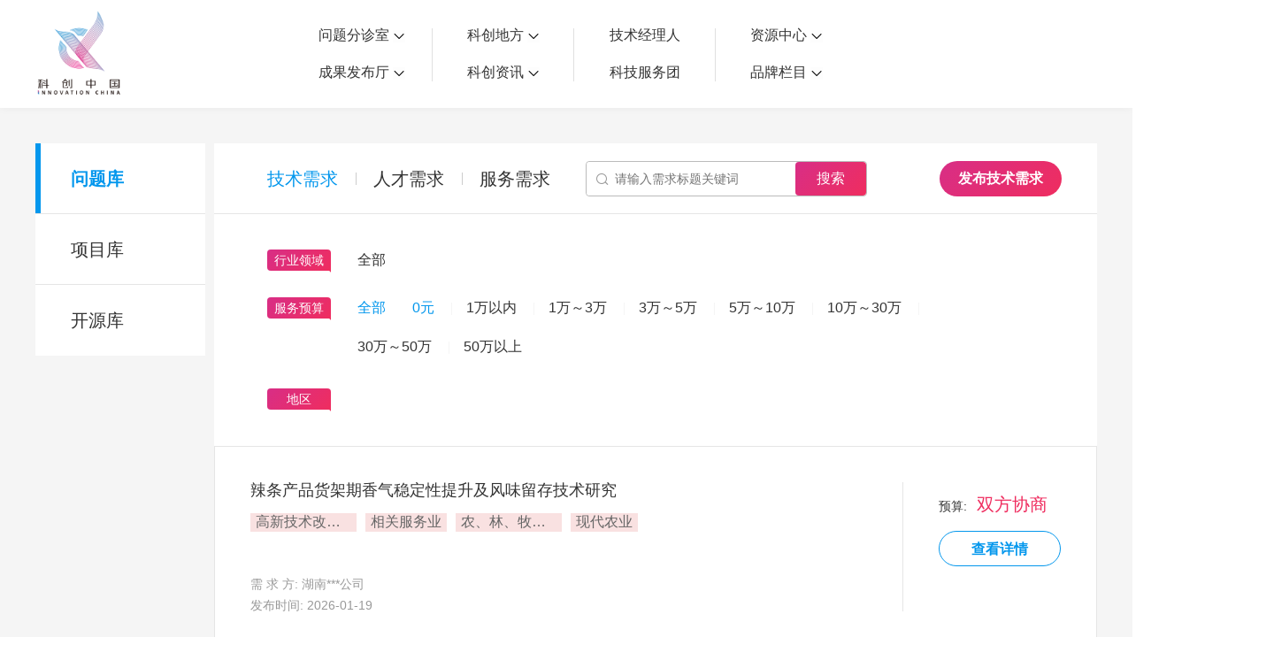

--- FILE ---
content_type: text/html; charset=UTF-8
request_url: https://www.kczg.org.cn/needs/
body_size: 14304
content:
<!DOCTYPE html>
<html lang="zh-CN">

<head>
    <meta charset="UTF-8">
    <meta content="IE=Edge" http-equiv="X-UA-Compatible">
    <title>科技汇_科创中国</title>
    <meta content="" name="keywords">
    <meta content="" name="description">
    <meta name="baidu-site-verification" content="code-E4SMyKhWSS" />
<!-- 百度统计v1版本账号埋点 -->
<script>
    var _hmt = _hmt || [];
    (function() {
        var hm = document.createElement("script");
        hm.src = "https://hm.baidu.com/hm.js?d5ed959cf0999e01fae98b48362d8511";
        var s = document.getElementsByTagName("script")[0];
        s.parentNode.insertBefore(hm, s);
    })();
</script>
<!-- 百度统计2023-12-08增加v2版本账号埋点 -->
<script>
    var _hmt = _hmt || [];
    (function() {
        var hm = document.createElement("script");
        hm.src = "https://hm.baidu.com/hm.js?26cb91ce8ed90825c3db44669e8ee3da";
        var s = document.getElementsByTagName("script")[0];
        s.parentNode.insertBefore(hm, s);
    })();
</script>
<!-- 百度统计v3版本账号埋点 -->
<script>
  var _hmt = _hmt || [];
  (function() {
      var hm = document.createElement("script");
      hm.src = "https://hm.baidu.com/hm.js?2b90a01eb3d6700773e8be45bc08350a";
      var s = document.getElementsByTagName("script")[0];
      s.parentNode.insertBefore(hm, s);
  })();
</script>
    <link rel="stylesheet" href="../vendors/styles/common.css"/>
    <link rel="stylesheet" href="../vendors/styles/technology.css"/>
</head>

<body>
<style>
    [href='/newtechshow'] {
        width: 80px;
        text-align: center;
    }

    [href='/needs/add?type=1'] {
        width: 80px;
        text-align: center;
    }
</style>
<link rel="stylesheet" href="../assets/fonts/iconfont.css"/>
<div class="header new_header _newHeader" style="display: none">
    <!--新的首页头部-->
    <div class="header-content-model main-header-content">
        <div class="w  content">
            <!--科创中国-LOGO-->
            <div id="_logoCon" class="main-logo-con">
                <div class="main-logo">
                    <h1>科创中国</h1>
                    <a href="/">
                        <img src="../vendors/images/main-logo.png" class="_logo">
                    </a>
                </div>
                <div class="logo">
                    <a href="/">
                        <img src="../vendors/images/newHome/logo.png" class="_logo">
                    </a>
                </div>
            </div>
            <!--导航菜单-->
            <div class="navigation-container fl" role="nav">
                <div class="navigation-above fl">
                    <!--<div class="navigation-group fl">
                        <a class="navigation-group-item linear-btn "
                           href="/needs/add?type=1"><span class="btn-main">需求发布</span></a>
                        <a class="navigation-group-item linear-btn "
                           href="/fruit/add"><span class="btn-main">成果发布</span></a>
                    </div>-->
                    <div class="navigation-group fl">
                        <div class="navigation-group-item linear-btn  ">
                            <span class="btn-main">问题分诊室 <span class="icon"></span></span>
                            <div class="hover_list_horl">
                                <div class="grid-container">
                                                                        <a class="grid-item" href="/subject/issuetriage?id=2586" target="_blank">具身智能与智慧医疗融合创新产业</a>
                                                                        <a class="grid-item" href="/subject/issuetriage?id=2588" target="_blank">高性能装备制造产业</a>
                                                                        <a class="grid-item" href="/subject/issuetriage?id=2609" target="_blank">智能机器人全产业链产业</a>
                                                                        <a class="grid-item" href="/subject/issuetriage?id=2661" target="_blank">中医药产业</a>
                                                                        <a class="grid-item" href="/subject/issuetriage?id=2607" target="_blank">人工智能产业</a>
                                                                        <a class="grid-item" href="/subject/issuetriage?id=2584" target="_blank">新一代信息技术产业</a>
                                                                        <a class="grid-item" href="/subject/issuetriage?id=2583" target="_blank">作物产业</a>
                                                                        <a class="grid-item" href="/subject/issuetriage?id=2580" target="_blank">量子科技与先进制造产业</a>
                                                                        <a class="grid-item" href="/subject/issuetriage?id=2571" target="_blank">海洋装备产业</a>
                                                                        <a class="grid-item" href="/subject/issuetriage?id=2608" target="_blank">煤炭开采及煤化工产业</a>
                                                                        <a class="grid-item" href="/subject/issuetriage?id=2536" target="_blank">特殊钢产业</a>
                                                                        <a class="grid-item" href="/subject/issuetriage?id=2545" target="_blank">节能环保产业</a>
                                                                        <a class="grid-item" href="/subject/issuetriage?id=2543" target="_blank">低空经济产业</a>
                                                                        <a class="grid-item" href="/subject/issuetriage?id=2542" target="_blank">光电产业</a>
                                                                        <a class="grid-item" href="/subject/issuetriage?id=2541" target="_blank">汽车产业</a>
                                                                        <a class="grid-item" href="/subject/issuetriage?id=2539" target="_blank">新能源产业</a>
                                                                        <a class="grid-item" href="/subject/issuetriage?id=2535" target="_blank">新材料产业</a>
                                                                        <a class="grid-item" href="/subject/issuetriage?id=2534" target="_blank">“以竹代塑”</a>
                                                                  </div>
                            </div>
                        </div>
                        <div class="navigation-group-item linear-btn">
                            <span class="btn-main">成果发布厅 <span class="icon"></span></span>
                            <div class="hover_list_horl">
                                <div class="grid-container">
                                                                        <a class="grid-item" href="/subject/achievepub?id=2550" target="_blank">新型电力系统</a>
                                                                        <a class="grid-item" href="/subject/achievepub?id=2549" target="_blank">化学领域</a>
                                                                        <a class="grid-item" href="/subject/achievepub?id=2548" target="_blank">现代纺织</a>
                                                                        <a class="grid-item" href="/subject/achievepub?id=2547" target="_blank">低空经济</a>
                                                                        <a class="grid-item" href="/subject/achievepub?id=2546" target="_blank">信息通信</a>
                                                                        <a class="grid-item" href="/subject/achievepub?id=2538" target="_blank">智慧公路</a>
                                                                        <a class="grid-item" href="/subject/achievepub?id=2663" target="_blank">煤炭开采及煤化工</a>
                                                                        <a class="grid-item" href="/subject/achievepub?id=2662" target="_blank">中医药</a>
                                                                        <a class="grid-item" href="/subject/achievepub?id=2632" target="_blank">智能机器人全产业链</a>
                                                                        <a class="grid-item" href="/subject/achievepub?id=2572" target="_blank">海洋装备</a>
                                                                        <a class="grid-item" href="/subject/achievepub?id=2612" target="_blank">新一代信息技术</a>
                                                                        <a class="grid-item" href="/subject/achievepub?id=2611" target="_blank">量子科技与先进制造</a>
                                                                        <a class="grid-item" href="/subject/achievepub?id=2602" target="_blank">人工智能</a>
                                                                        <a class="grid-item" href="/subject/achievepub?id=2589" target="_blank">高性能装备制造</a>
                                                                        <a class="grid-item" href="/subject/achievepub?id=2587" target="_blank">具身智能与智慧医疗融合创新</a>
                                                                        <a class="grid-item" href="/subject/achievepub?id=2582" target="_blank">作物</a>
                                                                    </div>
                            </div>
                        </div>
                    </div>
                    <div class="navigation-group fl">
                        <div class="navigation-group-item linear-btn">
                            <span class="btn-main">科创地方 <span class="icon"></span></span>
                            <div class="hover_list_horl">
                                <div class="grid-container">
                                                                    <a class="grid-item" href="/sciencetechnology/home?staId=660001" target="_blank">科创北京</a>
                                                                    <a class="grid-item" href="/sciencetechnology/home?staId=660005" target="_blank">科创天津</a>
                                                                    <a class="grid-item" href="/sciencetechnology" target="_blank">科创内蒙古</a>
                                                                    <a class="grid-item" href="/sciencetechnology/home?staId=660002" target="_blank">科创辽宁</a>
                                                                    <a class="grid-item" href="/sciencetechnology/home?staId=660017" target="_blank">科创河北</a>
                                                                    <a class="grid-item" href="/sciencetechnology/home?staId=660012" target="_blank">科创湖南</a>
                                                                    <a class="grid-item" href="/sciencetechnology/home?staId=660007" target="_blank">科创宁夏</a>
                                                                    <a class="grid-item" href="/sciencetechnology/home?staId=660006" target="_blank">科创广东</a>
                                                                    <a class="grid-item" href="/sciencetechnology/home?staId=660003" target="_blank">科创江苏</a>
                                                                    <a class="grid-item" href="/sciencetechnology/home?staId=660011" target="_blank">科创广西</a>
                                                                    <a class="grid-item" href="/sciencetechnology/home?staId=660004" target="_blank">科创重庆</a>
                                                                    <a class="grid-item" href="/sciencetechnology/home?staId=660015" target="_blank">科创山东</a>
                                                                    <a class="grid-item" href="/sciencetechnology/home?staId=660014" target="_blank">科创河南</a>
                                                                    <a class="grid-item" href="/sciencetechnology/home?staId=660013" target="_blank">科创福建</a>
                                                                    <a class="grid-item" href="/sciencetechnology/home?staId=660010" target="_blank">科创黑龙江</a>
                                                                    <a class="grid-item" href="/sciencetechnology/home?staId=660009" target="_blank">科创湖北</a>
                                                                    <a class="grid-item" href="/sciencetechnology/home?staId=660008" target="_blank">科创浙江</a>
                                                                    <a class="grid-item" href="/sciencetechnology/home?staId=660016" target="_blank">科创山西</a>
                                                                  </div>
                            </div>
                        </div>
                        <div class="navigation-group-item linear-btn">
                            <span class="btn-main">科创资讯 <span class="icon"></span></span>
                            <div class="hover_list">
                                <a href="/index/newsResearchList" target="_blank">科创头条</a>
                                <a href="/article/assoc" target="_blank">科协活动</a>
                                <a href="/article/notice" target="_blank">通知公告</a>
                                <a href="/policy/policyexpress" target="_blank">科技政策</a>
                            </div>
                        </div>
                    </div>
                    <div class="navigation-group fl">
                        <a class="navigation-group-item new-item linear-btn "
                           href="/zttechmanager/courselist" target="_blank"><span class="btn-main">技术经理人</span></a>
                        <a class="navigation-group-item new-item linear-btn "
                           href="/group" target="_blank"><span class="btn-main">科技服务团</span></a>
                        <!--<div class="navigation-group-item linear-btn outlink-btn">
                            <span class="btn-main">创新组织 <span class="icon"></span></span>
                            <div class="hover_list">
                                <a href="/group" target="_blank">科技服务团</a>
                                <a href="/consortium" target="_blank">科创联合体</a>
                                <a href="/zt530activity/index?type=1" target="_blank">城市站点</a>
                                <a href="/cooperation/newindex" target="_blank">协作站点</a>
                            </div>
                        </div>-->
                    </div>
                    <div class="navigation-group fl">
                        <div class="navigation-group-item linear-btn outlink-btn">
                            <span class="btn-main">资源中心 <span class="icon"></span></span>
                            <div class="hover_list">
                                <a href="/fruit/index" target="_blank">项目库</a>
                                <a href="/needs/index" target="_blank">问题库</a>
                                <a href="/casebase/index" target="_blank">案例库</a>
                                <a href="/talents/index2" target="_blank">开源库</a>
                                <a href="https://xs.kczg.org.cn/" target="_blank">学术资源</a>
                                <!-- <a href="https://xs-test1.kczg.org.cn/" target="_blank">学术资源</a> -->
                                <a href="/meet" target="_blank">会议展览</a>
                            </div>
                        </div>
                        <div class="navigation-group-item linear-btn outlink-btn">
                            <span class="btn-main">品牌栏目 <span class="icon"></span></span>
                            <div class="hover_list">
                                <a href="/yuanshi" target="_blank">院士开讲</a>
                                <a href="/decodingproductivity" target="_blank">解码新质生产力</a>
                                <a href="/FinancePartner" target="_blank">金融服务云课堂</a>
                                <a href="/innovatecloudclassroom" target="_blank">企创云课堂</a>
                            </div>
                        </div>
                    </div>
                </div>
                <!--修改新版header，下滑后改为有“问题想咨询”和“有成果想转化”-->
                <!--<div class="fixed-header-box">
                    <div class="fixed-header-tab">
                        <div class="navigation-group-item linear-btn">
                            <span class="btn-main">问题分诊室 <span class="icon"></span></span>
                            <div class="hover_list">
                                                                <a href="/subject/issuetriage?id=2586" target="_blank">具身智能与智慧医疗融合创新产业</a>
                                                                <a href="/subject/issuetriage?id=2588" target="_blank">高性能装备制造产业</a>
                                                                <a href="/subject/issuetriage?id=2609" target="_blank">智能机器人全产业链产业</a>
                                                                <a href="/subject/issuetriage?id=2661" target="_blank">中医药产业</a>
                                                                <a href="/subject/issuetriage?id=2607" target="_blank">人工智能产业</a>
                                                                <a href="/subject/issuetriage?id=2584" target="_blank">新一代信息技术产业</a>
                                                                <a href="/subject/issuetriage?id=2583" target="_blank">作物产业</a>
                                                                <a href="/subject/issuetriage?id=2580" target="_blank">量子科技与先进制造产业</a>
                                                                <a href="/subject/issuetriage?id=2571" target="_blank">海洋装备产业</a>
                                                                <a href="/subject/issuetriage?id=2608" target="_blank">煤炭开采及煤化工产业</a>
                                                                <a href="/subject/issuetriage?id=2536" target="_blank">特殊钢产业</a>
                                                                <a href="/subject/issuetriage?id=2545" target="_blank">节能环保产业</a>
                                                                <a href="/subject/issuetriage?id=2543" target="_blank">低空经济产业</a>
                                                                <a href="/subject/issuetriage?id=2542" target="_blank">光电产业</a>
                                                                <a href="/subject/issuetriage?id=2541" target="_blank">汽车产业</a>
                                                                <a href="/subject/issuetriage?id=2539" target="_blank">新能源产业</a>
                                                                <a href="/subject/issuetriage?id=2535" target="_blank">新材料产业</a>
                                                                <a href="/subject/issuetriage?id=2534" target="_blank">“以竹代塑”</a>
                                                            </div>
                        </div>
                    </div>
                    <div class="fixed-header-tab">
                        <div class="navigation-group-item linear-btn">
                            <span class="btn-main">成果发布厅 <span class="icon"></span></span>
                            <div class="hover_list">
                                                                <a href="/subject/achievepub?id=2550" target="_blank">新型电力系统</a>
                                                                <a href="/subject/achievepub?id=2549" target="_blank">化学领域</a>
                                                                <a href="/subject/achievepub?id=2548" target="_blank">现代纺织</a>
                                                                <a href="/subject/achievepub?id=2547" target="_blank">低空经济</a>
                                                                <a href="/subject/achievepub?id=2546" target="_blank">信息通信</a>
                                                                <a href="/subject/achievepub?id=2538" target="_blank">智慧公路</a>
                                                                <a href="/subject/achievepub?id=2663" target="_blank">煤炭开采及煤化工</a>
                                                                <a href="/subject/achievepub?id=2662" target="_blank">中医药</a>
                                                                <a href="/subject/achievepub?id=2632" target="_blank">智能机器人全产业链</a>
                                                                <a href="/subject/achievepub?id=2572" target="_blank">海洋装备</a>
                                                                <a href="/subject/achievepub?id=2612" target="_blank">新一代信息技术</a>
                                                                <a href="/subject/achievepub?id=2611" target="_blank">量子科技与先进制造</a>
                                                                <a href="/subject/achievepub?id=2602" target="_blank">人工智能</a>
                                                                <a href="/subject/achievepub?id=2589" target="_blank">高性能装备制造</a>
                                                                <a href="/subject/achievepub?id=2587" target="_blank">具身智能与智慧医疗融合创新</a>
                                                                <a href="/subject/achievepub?id=2582" target="_blank">作物</a>
                                                            </div>
                        </div>
                    </div>
                    <div class="fixed-header-tab">
                        <div class="navigation-group-item linear-btn">
                            <span class="btn-main">科创地方 <span class="icon"></span></span>
                            <div class="hover_list">
                                                                <a href="/sciencetechnology/home?staId=660001" target="_blank">科创北京</a>
                                                                <a href="/sciencetechnology/home?staId=660005" target="_blank">科创天津</a>
                                                                <a href="/sciencetechnology" target="_blank">科创内蒙古</a>
                                                                <a href="/sciencetechnology/home?staId=660002" target="_blank">科创辽宁</a>
                                                                <a href="/sciencetechnology/home?staId=660017" target="_blank">科创河北</a>
                                                                <a href="/sciencetechnology/home?staId=660012" target="_blank">科创湖南</a>
                                                                <a href="/sciencetechnology/home?staId=660007" target="_blank">科创宁夏</a>
                                                                <a href="/sciencetechnology/home?staId=660006" target="_blank">科创广东</a>
                                                                <a href="/sciencetechnology/home?staId=660003" target="_blank">科创江苏</a>
                                                                <a href="/sciencetechnology/home?staId=660011" target="_blank">科创广西</a>
                                                                <a href="/sciencetechnology/home?staId=660004" target="_blank">科创重庆</a>
                                                                <a href="/sciencetechnology/home?staId=660015" target="_blank">科创山东</a>
                                                                <a href="/sciencetechnology/home?staId=660014" target="_blank">科创河南</a>
                                                                <a href="/sciencetechnology/home?staId=660013" target="_blank">科创福建</a>
                                                                <a href="/sciencetechnology/home?staId=660010" target="_blank">科创黑龙江</a>
                                                                <a href="/sciencetechnology/home?staId=660009" target="_blank">科创湖北</a>
                                                                <a href="/sciencetechnology/home?staId=660008" target="_blank">科创浙江</a>
                                                                <a href="/sciencetechnology/home?staId=660016" target="_blank">科创山西</a>
                                                            </div>
                        </div>
                    </div>
                    <div class="fixed-header-tab">
                        <a class="navigation-group-item new-item linear-btn"
                           href="/group" target="_blank"><span class="btn-main">科技服务团</span></a>
                    </div>
                    <div class="fixed-header-tab">
                        <a class="navigation-group-item new-item linear-btn"
                           href="/zttechmanager/train" target="_blank">技术经理人</a>
                    </div>
                                        <div class="fixed-header-tab_search">
                        <img class="search_icon" src="../vendors/images/search.svg" alt="">
                    </div>
                                    </div>-->
                <div class="fixed-header-box" style="justify-content: center;">
                    <div class="fixed-header-tab" style="display: flex;">
                        <img src="../vendors/images/headerNeedIcon.svg" alt="">
                        <a class="navigation-group-item new-item linear-btn"
                           href="/needs/add?type=1" target="_blank">有问题想咨询</a>
                    </div>
                    <div style="width: 1px;height: 20px;background: #DCDCDC;margin: 0 36px 0 23px;"></div>
                    <div class="fixed-header-tab" style="display: flex;">
                        <img src="../vendors/images/headerFruitIcon.svg" alt="">
                        <a class="navigation-group-item new-item linear-btn"
                           href="/fruit/add" target="_blank">有成果想转化</a>
                    </div>
                                        <div class="fixed-header-tab_search" style="margin-left: 48px;">
                        <img class="search_icon" src="../vendors/images/search.svg" alt="">
                    </div>
                                    </div>
            </div>
            <!--头像&下拉菜单-->
            <div class="login-model _loginModal">
                <!--0未登录 1=个人 2=机构 90=未设置-->
                <input type="hidden" id="login_identify" value="0">
                <div class="login-layout login-already hide">
                    <div class="header-img fl">
                        <img class="_headImg" src="">
                                            </div>
                    <div class="nike-name fl _nikeName"></div>
                            <ul class="login-list hide">

                <!--身份认证中的身份切换-->
        
                            <!--[$role=3] 城市枢纽管理员-->
                                <li><a href="https://www.kczg.org.cn/ucenter/myTrade">我的交易</a></li>
                <li><a href="https://www.kczg.org.cn/ucenter/mycreatemeet">我的会议</a></li>
                <li><a href="https://www.kczg.org.cn/ucenter/myRsSignMeet">我报名的路演会议</a></li>
                <li><a href="https://www.kczg.org.cn/ucenter/myinformation">我的资讯</a></li>
                <li><a href="https://www.kczg.org.cn/ucenter/notice?tpl=11">我的消息</a></li>
                <li><a href="https://www.kczg.org.cn/ucenter/dynamic">我的动态</a></li>
                <li><a href="https://www.kczg.org.cn/ucenter/technology">我的需求</a></li>
                <li><a href="https://www.kczg.org.cn/ucenter/fruit">我的成果</a></li>
            
            
            <li><a href="https://www.kczg.org.cn/ucenter/dynamic" >我的</a></li>
            <li><a href="https://www.kczg.org.cn/ucenter/dynamic" class="_goEdit">个人资料编辑</a></li>
            <!-- <li><a href="/enterprise/enter" >企业科协</a></li> -->
        <!--身份已切换判断结束-->
        <li><a class="_loginOut" data-href="https://sso.kczg.org.cn/index/ajaxLoginOut" href="# #">退出登录</a></li>
    </ul>                </div>
                <div class="login-layout login-no hide">
                    <a href="https://sso.kczg.org.cn/strong/index?callback=https%3A%2F%2Fwww.kczg.org.cn%2Fneeds%2F" class="handle-btn login-btn _loginBtn">登录/注册</a>
                </div>
            </div>
        </div>
    </div>
    <div id="_searchDrawer" class="header_search_drawer" style="display: none">
        <link rel="stylesheet" href="../vendors/styles/excellent.css">
<!--element依赖的css-->
<link rel="stylesheet" href="//static.kczg.org.cn/lib/plugin/element/element.css">
<!--vue依赖包-->
<script src="//static.kczg.org.cn/lib/plugin/vue/vue.min.js"></script>
<!--ElementUi依赖包-->
<script src="//static.kczg.org.cn/lib/plugin/element/element.js"></script>
<div id="headerSearchApp"></div>
<script src="../vendors/scripts/headerSearch.js" type="module"></script>
    </div>
</div>
<div class="header new-header _newHeader" style="display: none">
    <!--新的首页头部-->
    <div class="header-content-model main-header-content">
        <div class="w  content clearfix">
            <!--科创中国-LOGO-->
            <div id="_logoCon" class="main-logo-con">
                <div class="main-logo" >
                    <h1>科创中国</h1>
                    <a href="/">
                        <img src="../vendors/images/main-logo.png" class="_logo">
                    </a>
                </div>
                <div class="logo">
                    <a href="/">
                        <img src="../vendors/images/logo.png" class="_logo">
                    </a>
                </div>
            </div>
            <!--导航菜单-->
            <div class="navigation-container fl" role="nav">
              <div class="navigation-above fl">
                  <div class="navigation-group fl">
                      <a class="navigation-group-item linear-btn " href="/needs/add?type=1"><span class="btn-main">需求发布 </span></a>
                      <a class="navigation-group-item linear-btn " href="/fruit/add"><span class="btn-main">成果发布</span></a>
                      <!--                    <a class="navigation-group-item linear-btn " href="/needs/add?type=2"><span class="btn-main">需求分析</span></a>-->
                      <a class="navigation-group-item linear-btn " href="/casebase/index"><span class="btn-main">科创案例库</span></a>
                      <!--                    <a class="navigation-group-item linear-btn " href="/fruit/add?type=100"><span class="btn-main">成果评价</span></a>-->
                      <a class="navigation-group-item linear-btn " href="/guashuai/" target="_blank" ><span class="btn-main">揭榜挂帅</span></a>
                  </div>
                  <div class="navigation-group fl ">
                      <a class="navigation-group-item linear-btn  " href="/zttechmanager/courselist"><span class="btn-main">技术经理人</span></a>

                      <a class="navigation-group-item linear-btn " href="/meet/" style="width: 80px;text-align: center;"><span class="btn-main">会议展览</span></a>

                      <!--<a class="navigation-group-item linear-btn " href="/meet/list?type=16"><span class="btn-main">人才培训</span></a>-->
                      <a class="navigation-group-item linear-btn " href="/consortium"><span class="btn-main">科创联合体</span></a>
                      <!-- <a class="navigation-group-item linear-btn " href="https://xuehuishenbao.kczg.org.cn/project/list" target="_blank"><span class="btn-main">项目申报</span></a> -->
                      <!-- <a class="navigation-group-item linear-btn " href="/project/" target="_blank"><span class="btn-main">项目申报</span></a> -->
                      <a class="navigation-group-item new-item navigation-lar-group-item fwt-news linear-btn  " href="/group"><span class="btn-main">科技服务团</span></a>
                  </div>
                  <div class="navigation-group fl">
                      <a class="navigation-group-item linear-btn " href="/index/newsResearchList?cateld=1151"><span class="btn-main">科创资讯</span></a>
                      <a class="navigation-group-item linear-btn " href="/policy/policyexpress"><span class="btn-main">科技政策</span></a>
                      <!--                    <a class="navigation-group-item linear-btn " href="/video/"><span class="btn-main">微视分享</span></a>-->
                      <!--                    <a class="navigation-group-item linear-btn " href="/media"><span class="btn-main">科创大V</span></a>-->
                      <a class="navigation-group-item linear-btn " href="/yuanshi" target="_blank"><span class="btn-main">院士开讲</span></a>
                      <!--                   <a class="navigation-group-item linear-btn " href="/casebase/index"><span class="btn-main">创新案例库</span></a>-->
                      <!-- <a class="navigation-group-item linear-btn" href="https://zt.kczg.org.cn/"  target="_blank"><span class="btn-main">青托工程</span></a> -->
                      <a href="https://xs.kczg.org.cn/" target="_blank" class="navigation-group-item linear-btn outlink-btn">学术资源</a>
                  </div>

                  <!-- <div class="navigation-group navigation-lar-group fl"> -->
                      <!-- <a class="navigation-group-item new-item navigation-lar-group-item linear-btn  " href="/group"><span class="btn-main">科技服务团</span></a> -->
                      <!-- <a href="https://xs.kczg.org.cn/" target="_blank" class="navigation-group-item linear-btn outlink-btn">学术资源</a> -->
                  <!-- </div> -->
                  <div class="navigation-group navigation-lar-group special-group fl">
                      <a class="navigation-group-item new-item navigation-lar-group-item linear-btn   " href="/zt530activity/index?type=1" >城市站点</a>
                      <!--                    <a href="javascript:;" onclick="layer.msg('功能升级中，敬请期待！');" class="navigation-group-item linear-btn outlink-btn" >双创活动周</a>-->
                      <!-- <a href="https://shuangchuang.kczg.org.cn/" target="_blank" class="navigation-group-item linear-btn outlink-btn" >双创活动周</a> -->
                      <a class="navigation-group-item navigation-lar-group-item linear-btn new-item " target="_blank" href="/cooperation/newindex"><span class="btn-main">协作站点</span></a>
                  </div>
                  <!-- <div class="navigation-group navigation-lar-group fl"> -->
                      <!-- <a class="navigation-group-item navigation-lar-group-item linear-btn new-item " target="_blank" href="/cooperation/newindex"><span class="btn-main">协作站点</span></a> -->
                      <!--            <a class="navigation-group-item navigation-lar-group-item linear-btn new-item  " target="_blank" href="/cooperation"><span class="btn-main">协作站点</span></a>-->

                      <!-- <a href="/crowdServe" target="_blank" class="navigation-group-item linear-btn outlink-btn">学会服务</a> -->
                      <!-- <a href="javascript:;" onclick="layer.msg('功能升级中，敬请期待！');" class="navigation-group-item linear-btn outlink-btn">学会服务</a> -->
                  <!-- </div> -->
              </div>
              <div class="navigation-below fl">
                  <div class="serach-con fl">
                      <i class="iconfont search-icon">&#xe64b;</i>
                      <form action="/search/index" target="_blank">
                          <input type="text" maxlength="30" name="keyword" value="" placeholder="请输入搜索关键词...">
                          <button id="_mainSearchBtn" class="btn-linear main-search-btn">搜索</button>
                      </form>
                  </div>
                  <div class="three-cast-group fl">
                      <a href="/needs/index" class="linear-btn active">
                          <i class="iconfont">&#xe652;</i>
                          <span class="btn-main">问题库</span>
                      </a>
                      <a href="/fruit/index" class="linear-btn ">
                          <i class="iconfont">&#xe654;</i>
                          <span class="btn-main">项目库</span>
                      </a>
                      <a href="/talents/index2" class="linear-btn  ">
                          <i class="iconfont">&#xe653;</i>
                          <span class="btn-main">开源库</span>
                      </a>
                  </div>
                  <div class="outlink-group fl">
                      <a class="linear-btn change-language-btn" href="https://en.kczg.org.cn" target="_blank">English</a>
                  </div>
              </div>
          </div>
            <!--头像&下拉菜单-->
            <div class="login-model _loginModal">
                <!--0未登录 1=个人 2=机构 90=未设置-->
                <input type="hidden" id="login_identify" value="0">
                <div class="login-layout login-already clearfix hide">
                    <div class="header-img fl">
                        <img class="_headImg" src="">
                                            </div>
                    <div class="nike-name fl _nikeName"></div>
                            <ul class="login-list hide">

                <!--身份认证中的身份切换-->
        
                            <!--[$role=3] 城市枢纽管理员-->
                                <li><a href="https://www.kczg.org.cn/ucenter/myTrade">我的交易</a></li>
                <li><a href="https://www.kczg.org.cn/ucenter/mycreatemeet">我的会议</a></li>
                <li><a href="https://www.kczg.org.cn/ucenter/myRsSignMeet">我报名的路演会议</a></li>
                <li><a href="https://www.kczg.org.cn/ucenter/myinformation">我的资讯</a></li>
                <li><a href="https://www.kczg.org.cn/ucenter/notice?tpl=11">我的消息</a></li>
                <li><a href="https://www.kczg.org.cn/ucenter/dynamic">我的动态</a></li>
                <li><a href="https://www.kczg.org.cn/ucenter/technology">我的需求</a></li>
                <li><a href="https://www.kczg.org.cn/ucenter/fruit">我的成果</a></li>
            
            
            <li><a href="https://www.kczg.org.cn/ucenter/dynamic" >我的</a></li>
            <li><a href="https://www.kczg.org.cn/ucenter/dynamic" class="_goEdit">个人资料编辑</a></li>
            <!-- <li><a href="/enterprise/enter" >企业科协</a></li> -->
        <!--身份已切换判断结束-->
        <li><a class="_loginOut" data-href="https://sso.kczg.org.cn/index/ajaxLoginOut" href="# #">退出登录</a></li>
    </ul>                </div>
                <div class="login-layout login-no hide">
                    <a href="https://sso.kczg.org.cn/strong/index?callback=https%3A%2F%2Fwww.kczg.org.cn%2Fneeds%2F" class="handle-btn login-btn _loginBtn">登录/注册</a>
                    <a class="handle-btn" href="https://sso.kczg.org.cn/strong/index?callback=https%3A%2F%2Fwww.kczg.org.cn%2Fcrowd%2Fenter">组织入驻</a>
                </div>
            </div>
        </div>
    </div>
</div>
<!-- <div id="_changeToOld" style="width:50px;height:50px;position: fixed;right:0;top:0;z-index: 111111"></div> -->

<div class="technology-bg" id="needbox">
    <div class="w technology-list clearfix">
        <ul class="fl technology-list-left linear-list fixed-aside" id="_fixedAside">

            <li class="menu-item active">
                <a href="/needs/index">
                    <i class="iconfont icon-yiwancheng"></i>
                    <span>问题库</span>
                </a>
            </li>
            <li class="menu-item">
                <a href="/fruit/index">
                    <i class="iconfont icon-yiwancheng"></i>
                    <span>项目库</span>
                </a>
            </li>
            <li class="menu-item">
                <a href="/talents/index2">
                    <i class="iconfont icon-yiwancheng"></i>
                    <span>开源库</span>
                </a>
            </li>
        </ul>
        <div class="fl technology-list-right">
            <div class="technology-list-blocks needs-list">
                <div class="search-form-header">
                    <div class="m-main-table">
                        <a href="/needs/index" class="active" >技术需求</a>
                        <a href="/needs/talent">人才需求</a>
                        <a href="/needs/index?type=2"  >服务需求</a>
                        <div class="needs-serach fl">
                            <i class="iconfont search-icon">&#xe64b;</i>
                            <form action="/search/index" method="get">
                                <input type="hidden" name="cateType" value="2">
                                <input type="hidden" name="needTabs" value="2">
                                <input type="text" maxlength="30" name="keyword" value="" placeholder="请输入需求标题关键词">
                                <button type="submit" class="btn-linear main-search-btn">搜索</button>
                            </form>
                        </div>
                        <div class="list-needs-right">
                            <a class="btn btn-linear"
                            style="width: 138px;"
                               href="/needs/add?type=1">发布技术需求</a>
                        </div>
                    </div>
                </div>
                <div class="search-form-blocks">
                    <div class="search-form-condition">
                        <div class="form-condition clearfix">
                            <div class="fl tag btn-linear">行业领域</div>
                            <div class="fl condition first-box">
                                <span class="all first-all">全部</span>
                            </div>
                        </div>
                        <div class="form-condition clearfix showSec" style="display: none;">
                            <div class="fl" style="width: 72px;height:1px"></div>
                            <div class="fl condition _condition second-box">
                                <span class="all second-all group_ids">全部</span>
                            </div>
                        </div>
                        <div class="form-condition clearfix">
                            <div class="fl tag btn-linear">服务预算</div>
                            <div class="fl condition">
                                <a class="all active" name="budget"
                                   data-index="0" href="/needs/index?category=0&province=0&city=0&region=0&type=1&budget=0&#needbox">全部</a>
                                                                <a data-index="0" name='budget'
                                   class="active" href="/needs/index?category=0&province=0&city=0&region=0&type=1&budget=0&#needbox">0元</a>
                                                                <a data-index="1" name='budget'
                                   class="" href="/needs/index?category=0&province=0&city=0&region=0&type=1&budget=1&#needbox">1万以内</a>
                                                                <a data-index="2" name='budget'
                                   class="" href="/needs/index?category=0&province=0&city=0&region=0&type=1&budget=2&#needbox">1万～3万</a>
                                                                <a data-index="3" name='budget'
                                   class="" href="/needs/index?category=0&province=0&city=0&region=0&type=1&budget=3&#needbox">3万～5万</a>
                                                                <a data-index="4" name='budget'
                                   class="" href="/needs/index?category=0&province=0&city=0&region=0&type=1&budget=4&#needbox">5万～10万</a>
                                                                <a data-index="5" name='budget'
                                   class="" href="/needs/index?category=0&province=0&city=0&region=0&type=1&budget=5&#needbox">10万～30万</a>
                                                                <a data-index="6" name='budget'
                                   class="" href="/needs/index?category=0&province=0&city=0&region=0&type=1&budget=6&#needbox">30万～50万</a>
                                                                <a data-index="7" name='budget'
                                   class="" href="/needs/index?category=0&province=0&city=0&region=0&type=1&budget=7&#needbox">50万以上</a>
                                                            </div>
                        </div>
                        <div class="form-condition clearfix filter-condition">
                            <div class="fl tag btn-linear">地区</div>
                            <div class="fl filter-condition-main">
                                <div class="m-form form-inline">
                                    <div class="group-content group-place linkage">
                                    </div>
                                </div>
                            </div>
                        </div>
                    </div>
                </div>
                <div class="list-blocks type-3">
                                                            <div class="list-needs">
                        <!--<div class="nees-item-state-label in">
                            <span>审核中</span>
                        </div>
                        <div class="nees-item-state-label refuse">
                            <span>审核未通过</span>
                        </div>-->
                        <div class="list-needs-main">
                            <div class="title">
                                <p>辣条产品货架期香气稳定性提升及风味留存技术研究</p>
                                                            </div>
                            <p class="detail">
                                                                    <span  class="tag">高新技术改造传统产业</span>
                                                                    <span  class="tag">相关服务业</span>
                                                                    <span  class="tag">农、林、牧、渔业</span>
                                                                    <span  class="tag">现代农业</span>
                                                            </p>
                            <p class="desc">需 求 方: 湖南***公司</p>
                            <p class="desc">发布时间: 2026-01-19</p>
                            <!--<div class="list-needs-icon">
                                <p>
                                    <span class="iconfont">&#xe6c4;</span>
                                    100019                                </p>
                                <p>
                                    <span class="iconfont dianzan-icon">&#xe609;</span>
                                    2000                                </p>
                            </div>-->
                        </div>
                        <div class="list-needs-right">
                            <p>
                                <span>预算:</span>
                                双方协商                            </p>
                            <a href="/needs/detailThe?type=1&id=8420276" class="btn">查看详情</a>
                        </div>
                    </div>
                                        <div class="list-needs">
                        <!--<div class="nees-item-state-label in">
                            <span>审核中</span>
                        </div>
                        <div class="nees-item-state-label refuse">
                            <span>审核未通过</span>
                        </div>-->
                        <div class="list-needs-main">
                            <div class="title">
                                <p>辣椒等香辛料绿色非辐照灭菌工艺研发及风味保留优化</p>
                                                            </div>
                            <p class="detail">
                                                                    <span  class="tag">高新技术改造传统产业</span>
                                                                    <span  class="tag">相关服务业</span>
                                                                    <span  class="tag">农、林、牧、渔业</span>
                                                                    <span  class="tag">现代农业</span>
                                                            </p>
                            <p class="desc">需 求 方: 湖南***公司</p>
                            <p class="desc">发布时间: 2026-01-19</p>
                            <!--<div class="list-needs-icon">
                                <p>
                                    <span class="iconfont">&#xe6c4;</span>
                                    100021                                </p>
                                <p>
                                    <span class="iconfont dianzan-icon">&#xe609;</span>
                                    2000                                </p>
                            </div>-->
                        </div>
                        <div class="list-needs-right">
                            <p>
                                <span>预算:</span>
                                双方协商                            </p>
                            <a href="/needs/detailThe?type=1&id=8420275" class="btn">查看详情</a>
                        </div>
                    </div>
                                        <div class="list-needs">
                        <!--<div class="nees-item-state-label in">
                            <span>审核中</span>
                        </div>
                        <div class="nees-item-state-label refuse">
                            <span>审核未通过</span>
                        </div>-->
                        <div class="list-needs-main">
                            <div class="title">
                                <p>猪肉精准排酸技术优化及肉质风味提升研究</p>
                                                            </div>
                            <p class="detail">
                                                                    <span  class="tag">高新技术改造传统产业</span>
                                                                    <span  class="tag">相关服务业</span>
                                                                    <span  class="tag">农、林、牧、渔业</span>
                                                                    <span  class="tag">其他产业</span>
                                                            </p>
                            <p class="desc">需 求 方: 湖南***公司</p>
                            <p class="desc">发布时间: 2026-01-19</p>
                            <!--<div class="list-needs-icon">
                                <p>
                                    <span class="iconfont">&#xe6c4;</span>
                                    100022                                </p>
                                <p>
                                    <span class="iconfont dianzan-icon">&#xe609;</span>
                                    2000                                </p>
                            </div>-->
                        </div>
                        <div class="list-needs-right">
                            <p>
                                <span>预算:</span>
                                双方协商                            </p>
                            <a href="/needs/detailThe?type=1&id=8420274" class="btn">查看详情</a>
                        </div>
                    </div>
                                        <div class="list-needs">
                        <!--<div class="nees-item-state-label in">
                            <span>审核中</span>
                        </div>
                        <div class="nees-item-state-label refuse">
                            <span>审核未通过</span>
                        </div>-->
                        <div class="list-needs-main">
                            <div class="title">
                                <p>鸭掌高温加工抗糜烂技术优化及质构稳定性提升研究</p>
                                                            </div>
                            <p class="detail">
                                                                    <span  class="tag">高新技术改造传统产业</span>
                                                                    <span  class="tag">相关服务业</span>
                                                                    <span  class="tag">农、林、牧、渔业</span>
                                                                    <span  class="tag">其他产业</span>
                                                            </p>
                            <p class="desc">需 求 方: 湖南***公司</p>
                            <p class="desc">发布时间: 2026-01-19</p>
                            <!--<div class="list-needs-icon">
                                <p>
                                    <span class="iconfont">&#xe6c4;</span>
                                    100023                                </p>
                                <p>
                                    <span class="iconfont dianzan-icon">&#xe609;</span>
                                    2000                                </p>
                            </div>-->
                        </div>
                        <div class="list-needs-right">
                            <p>
                                <span>预算:</span>
                                双方协商                            </p>
                            <a href="/needs/detailThe?type=1&id=8420273" class="btn">查看详情</a>
                        </div>
                    </div>
                                        <div class="list-needs">
                        <!--<div class="nees-item-state-label in">
                            <span>审核中</span>
                        </div>
                        <div class="nees-item-state-label refuse">
                            <span>审核未通过</span>
                        </div>-->
                        <div class="list-needs-main">
                            <div class="title">
                                <p>湿米粉日常保鲜技术优化及品质稳定性提升研究</p>
                                                            </div>
                            <p class="detail">
                                                                    <span  class="tag">高新技术改造传统产业</span>
                                                                    <span  class="tag">相关服务业</span>
                                                                    <span  class="tag">农、林、牧、渔业</span>
                                                                    <span  class="tag">其他产业</span>
                                                            </p>
                            <p class="desc">需 求 方: 湖南***公司</p>
                            <p class="desc">发布时间: 2026-01-19</p>
                            <!--<div class="list-needs-icon">
                                <p>
                                    <span class="iconfont">&#xe6c4;</span>
                                    100018                                </p>
                                <p>
                                    <span class="iconfont dianzan-icon">&#xe609;</span>
                                    2000                                </p>
                            </div>-->
                        </div>
                        <div class="list-needs-right">
                            <p>
                                <span>预算:</span>
                                双方协商                            </p>
                            <a href="/needs/detailThe?type=1&id=8420270" class="btn">查看详情</a>
                        </div>
                    </div>
                                        <div class="list-needs">
                        <!--<div class="nees-item-state-label in">
                            <span>审核中</span>
                        </div>
                        <div class="nees-item-state-label refuse">
                            <span>审核未通过</span>
                        </div>-->
                        <div class="list-needs-main">
                            <div class="title">
                                <p>适配腊味及预制菜的低成本速冻技术研发与工艺优化</p>
                                                            </div>
                            <p class="detail">
                                                                    <span  class="tag">高新技术改造传统产业</span>
                                                                    <span  class="tag">相关服务业</span>
                                                                    <span  class="tag">农、林、牧、渔业</span>
                                                                    <span  class="tag">其他产业</span>
                                                            </p>
                            <p class="desc">需 求 方: 浏阳***公司</p>
                            <p class="desc">发布时间: 2026-01-19</p>
                            <!--<div class="list-needs-icon">
                                <p>
                                    <span class="iconfont">&#xe6c4;</span>
                                    100037                                </p>
                                <p>
                                    <span class="iconfont dianzan-icon">&#xe609;</span>
                                    2000                                </p>
                            </div>-->
                        </div>
                        <div class="list-needs-right">
                            <p>
                                <span>预算:</span>
                                双方协商                            </p>
                            <a href="/needs/detailThe?type=1&id=8420268" class="btn">查看详情</a>
                        </div>
                    </div>
                                        <div class="list-needs">
                        <!--<div class="nees-item-state-label in">
                            <span>审核中</span>
                        </div>
                        <div class="nees-item-state-label refuse">
                            <span>审核未通过</span>
                        </div>-->
                        <div class="list-needs-main">
                            <div class="title">
                                <p>挂篮、智慧梁场研发</p>
                                                            </div>
                            <p class="detail">
                                                                    <span  class="tag">新能源及节能技术</span>
                                                                    <span  class="tag">高端装备制造产业</span>
                                                                    <span  class="tag">制造业</span>
                                                                    <span  class="tag">节能环保产业</span>
                                                            </p>
                            <p class="desc">需 求 方: 湖南***公司</p>
                            <p class="desc">发布时间: 2026-01-13</p>
                            <!--<div class="list-needs-icon">
                                <p>
                                    <span class="iconfont">&#xe6c4;</span>
                                    100046                                </p>
                                <p>
                                    <span class="iconfont dianzan-icon">&#xe609;</span>
                                    2000                                </p>
                            </div>-->
                        </div>
                        <div class="list-needs-right">
                            <p>
                                <span>预算:</span>
                                双方协商                            </p>
                            <a href="/needs/detailThe?type=1&id=8420221" class="btn">查看详情</a>
                        </div>
                    </div>
                                        <div class="list-needs">
                        <!--<div class="nees-item-state-label in">
                            <span>审核中</span>
                        </div>
                        <div class="nees-item-state-label refuse">
                            <span>审核未通过</span>
                        </div>-->
                        <div class="list-needs-main">
                            <div class="title">
                                <p>高功率型高性能固态锂离子电池量产化</p>
                                                            </div>
                            <p class="detail">
                                                                    <span  class="tag">新能源及节能技术</span>
                                                                    <span  class="tag">新能源产业</span>
                                                                    <span  class="tag">制造业</span>
                                                                    <span  class="tag">新能源产业</span>
                                                            </p>
                            <p class="desc">需 求 方: 湖南***公司</p>
                            <p class="desc">发布时间: 2026-01-13</p>
                            <!--<div class="list-needs-icon">
                                <p>
                                    <span class="iconfont">&#xe6c4;</span>
                                    100049                                </p>
                                <p>
                                    <span class="iconfont dianzan-icon">&#xe609;</span>
                                    2000                                </p>
                            </div>-->
                        </div>
                        <div class="list-needs-right">
                            <p>
                                <span>预算:</span>
                                双方协商                            </p>
                            <a href="/needs/detailThe?type=1&id=8420220" class="btn">查看详情</a>
                        </div>
                    </div>
                                        <div class="list-needs">
                        <!--<div class="nees-item-state-label in">
                            <span>审核中</span>
                        </div>
                        <div class="nees-item-state-label refuse">
                            <span>审核未通过</span>
                        </div>-->
                        <div class="list-needs-main">
                            <div class="title">
                                <p>高端连接件特种合金精密冷镦成形与热处理协同技术研发</p>
                                                            </div>
                            <p class="detail">
                                                                    <span  class="tag">制造业</span>
                                                                    <span  class="tag">通用设备制造业</span>
                                                            </p>
                            <p class="desc">需 求 方: 河北***公司</p>
                            <p class="desc">发布时间: 2026-01-13</p>
                            <!--<div class="list-needs-icon">
                                <p>
                                    <span class="iconfont">&#xe6c4;</span>
                                    1000420                                </p>
                                <p>
                                    <span class="iconfont dianzan-icon">&#xe609;</span>
                                    2000                                </p>
                            </div>-->
                        </div>
                        <div class="list-needs-right">
                            <p>
                                <span>预算:</span>
                                双方协商                            </p>
                            <a href="/needs/detailThe?type=1&id=8420217" class="btn">查看详情</a>
                        </div>
                    </div>
                                        <div class="list-needs">
                        <!--<div class="nees-item-state-label in">
                            <span>审核中</span>
                        </div>
                        <div class="nees-item-state-label refuse">
                            <span>审核未通过</span>
                        </div>-->
                        <div class="list-needs-main">
                            <div class="title">
                                <p>浇注式干式变压器设计与智能化生产体系设计</p>
                                                            </div>
                            <p class="detail">
                                                                    <span  class="tag">高技术服务业</span>
                                                                    <span  class="tag">高端装备制造产业</span>
                                                                    <span  class="tag">居民服务、修理和其他服务业</span>
                                                                    <span  class="tag">高端装备制造产业</span>
                                                            </p>
                            <p class="desc">需 求 方: 湘潭***公司</p>
                            <p class="desc">发布时间: 2026-01-12</p>
                            <!--<div class="list-needs-icon">
                                <p>
                                    <span class="iconfont">&#xe6c4;</span>
                                    1000475                                </p>
                                <p>
                                    <span class="iconfont dianzan-icon">&#xe609;</span>
                                    2000                                </p>
                            </div>-->
                        </div>
                        <div class="list-needs-right">
                            <p>
                                <span>预算:</span>
                                双方协商                            </p>
                            <a href="/needs/detailThe?type=1&id=8420215" class="btn">查看详情</a>
                        </div>
                    </div>
                                                        </div>
            </div>
                        <div class="technology-list-pages l-pages">
                <div class="l-pages">
                    <div class="page-wrap">
                        <div class="l-pages"><div class="page-wrap"><div class="page-num"><a class="disable" href="javascript:void(0)">首页</a><a class="cur" href="/needs?category=0&budget=0&province=0&city=0&region=0&type=1&industry_ids=&page=1">1</a><a href="/needs?category=0&budget=0&province=0&city=0&region=0&type=1&industry_ids=&page=2">2</a><a href="/needs?category=0&budget=0&province=0&city=0&region=0&type=1&industry_ids=&page=3">3</a><a href="/needs?category=0&budget=0&province=0&city=0&region=0&type=1&industry_ids=&page=4">4</a><a href="/needs?category=0&budget=0&province=0&city=0&region=0&type=1&industry_ids=&page=2">下一页</a><a href="/needs?category=0&budget=0&province=0&city=0&region=0&type=1&industry_ids=&page=2000">尾页</a></div><div class="page-skip"><form><div class="left_content fl"><span>共<em id="total_data">47877</em>个 &nbsp;</span> </div>
                        转到
                        <input id="jumppage" class="skip-num" onkeydown="keyuphandle(event)" onblur="handleBlur(event)" data-max_page="2000" value="" type="text">
                        页
                        <input class="btn-go num-btn" onclick="jumppages()" value="跳转" type="button">
                        <script type="text/javascript">
                        function jumppages(){

                            var page = document.getElementById("jumppage").value;
                            page = ToCDB(page);
                            console.log(page)
                            if(!(parseInt(page) == page && page>0)){
                                layer && layer.msg("请输入大于0的整数");
                                return false;
                            }
                            if(parseInt(page) > parseInt("2000")){
                                var now = parseInt("2000");
                                var url = "@/needs?category=0&budget=0&province=0&city=0&region=0&type=1&industry_ids=";
                                var seperator = url.indexOf("?",0) >0 ? "&" : "?";
                                window.location.href="/needs?category=0&budget=0&province=0&city=0&region=0&type=1&industry_ids="+seperator + "page="+now;
                            }else{
                                var url = "@/needs?category=0&budget=0&province=0&city=0&region=0&type=1&industry_ids=";
                                var seperator = url.indexOf("?",0) >0 ? "&" : "?";
                                window.location.href="/needs?category=0&budget=0&province=0&city=0&region=0&type=1&industry_ids="+seperator + "page="+page;
                            }
                        }
                        function keyuphandle(e){
                            var keyCode = e.keyCode;
                            if(keyCode === 13){
                                e.preventDefault();
                                jumppages();
                            }
                        }
                        function handleBlur(e) {
                            let maxPage = parseInt(e.target.dataset.max_page);
                            let value = parseInt(e.target.value);
                            
                            if ( value > maxPage ) {
                                e.target.value = maxPage;
                            }
                        }
                        /**
                        * js全角转半角
                        * @param str
                        * @returns {string}
                        * @constructor
                        */
                        function ToCDB(str){
                            var tmp = "";
                            for(var i=0;i<str.length;i++){
                                if(str.charCodeAt(i)>65248&&str.charCodeAt(i)<65375){
                                    tmp += String.fromCharCode(str.charCodeAt(i)-65248);
                                }else{
                                    tmp += String.fromCharCode(str.charCodeAt(i));
                                }
                            }
                            return tmp;
                        }
                        </script>
                        </form></div></div></div>                    </div>
                </div>
            </div>
                    </div>
    </div>
</div>
<div class="newfooter_box" style="display: none">
    <div class="newfooterWgq">
        <div class="footer_up">
            <div class="foot_img"><img src="../vendors/images/logo-white.png" alt=""></div>
            <div class="foot_line"></div>
            <div class="main_list">
                <div class="foot_main">
                    <ul class="tabsWgq">
                        <li class="tab active" onclick="openTab(event,'tab2')">友情链接</li>
                        <li class="tab" onclick="openTab(event,'tab1')">省级中心站</li>
                        <li class="tab"><a target="_blank"  href="https://patent.scei.org.cn/login.do" >海外专利信息资源系统</a></li>
                        <li class="tab"><a target="_blank" href="https://zcxt.scei.org.cn/" >企业技术创新力在线自测系统</a></li>
                    </ul>
                    <div class="tab_content">
                        <div id="tab1" class="content">
                            <li><a rel="nofollow" target="_blank" href="https://xj.kczg.org.cn">新疆中心站</a></li>
                            <li><a rel="nofollow" target="_blank" href="https://nx.kczg.org.cn">宁夏中心站</a></li>
                            <li><a rel="nofollow" target="_blank" href="https://www.tfkjy.cn/index.html#/home/index">四川中心站</a></li>
                            <li><a rel="nofollow" target="_blank" href="https://hn.kczg.org.cn">湖南中心站</a></li>
                            <li><a rel="nofollow" target="_blank" href="https://tj.kczg.org.cn">天津中心站</a></li>
                            <li><a rel="nofollow" target="_blank" href="https://hlj.kczg.org.cn">黑龙江中心站</a></li>
                            <li><a rel="nofollow" target="_blank" href="https://cq.kczg.org.cn">重庆中心站</a></li>
                            <li><a rel="nofollow" target="_blank" href="https://ln.kczg.org.cn">辽宁中心站</a></li>
                            <li><a rel="nofollow" target="_blank" href="https://henan.kczg.org.cn">河南中心站</a></li>
                            <li><a rel="nofollow" target="_blank" href="https://qh.kczg.org.cn">青海中心站</a></li>
                            <li><a rel="nofollow" target="_blank" href="/sciencetechnology">内蒙古中心站</a></li>
                            <!--                            <li><a rel="nofollow" target="_blank" href="https://hlj.kczg.org.cn">黑龙江中心站</a></li>-->
                        </div>
                        <div id="tab2" class="content active">
                            <!--                            <li>友情链接</li>-->
                            <li><a rel="nofollow" target="_blank" href="http://www.professor.org.cn/demand/">汽车协同中心</a></li>
                            <li><a rel="nofollow" target="_blank" href="http://www.kjdb.org/CN/volumn/home.shtml">科技导报</a></li>
                            <li><a rel="nofollow" target="_blank" href="http://www.iop.cas.cn/">物理研究所</a></li>
                            <li><a rel="nofollow" target="_blank" href="http://www.ioa.cas.cn/">声学研究所</a></li>
                            <li><a rel="nofollow" target="_blank" href="http://www.ic.cas.cn/">化学研究所</a></li>
                            <!--                            <li><a rel="nofollow" target="_blank" href="http://www.aoe.cas.cn/index_49186.html">光电研究院</a></li>-->
                            <li><a rel="nofollow" target="_blank" href="http://www.iee.cas.cn/">电工研究所</a></li>
                            <li><a rel="nofollow" target="_blank" href="http://www.imech.cas.cn/">力学研究所</a></li>
                            <li><a rel="nofollow" target="_blank" href="http://www.ime.cas.cn/">微电子研究所</a></li>
                            <li><a rel="nofollow" target="_blank" href="http://www.ia.cas.cn/">自动化研究所</a></li>
                            <li><a rel="nofollow" target="_blank" href="http://www.iie.cas.cn/">信息工程研究所</a></li>
                            <li><a rel="nofollow" target="_blank" href="http://www.ihns.cas.cn/">自然科学史研究所</a></li>
                            <li><a rel="nofollow" target="_blank" href="http://www.iet.cas.cn/">工程热物理研究所</a></li>
                            <li><a rel="nofollow" target="_blank" href="http://www.nssc.cas.cn/">国家空间科学中心</a></li>
                            <li><a target="_blank" href="https://www.innomd.org/">医疗器械创新网</a></li>
                        </div>
                    </div>
                </div>
                <div class="detailWgq">
                    <p><a href="/rules/about" target="_blank" >关于我们</a></p>
                    <p>运营客服：010-56057693</p>
                    <p><a href="/rules/index?categoryId=235" target="_blank" >平台规则</a></p>
                </div>
                <div class="qr"><p><img src="../vendors/images/wechat.png" alt=""></p></div>
            </div>
        </div>
        <div class="footer_middle"></div>
        <div class="footer_down">
            <p>Copyright © 2022 中国科学技术协会 版权所有 | 京ICP备16016202号-20 </p>
            <p>
                <img src="../vendors/images/guohui.png" alt="">
                <a href="https://beian.mps.gov.cn/#/query/webSearch" target="_blank">京公网安备 11010202008974号</a>
            </p>
        </div>
    </div>
</div >
<div class="footer" id="footer" style="display: none">
    <div class="w footer-model clearfix">
        <div class="logo"><img src="../vendors/images/logo-white.png"></div>
        <div class="line"></div>
        <div class="footer-links">
            <h2>
                <span class="fl">友情链接</span>
            </h2>
            <div class="links-container">
                <ul class="links-group">
                    <li>
                        <a rel="nofollow" target="_blank" href="http://www.professor.org.cn/demand/">汽车协同中心</a>
                    </li>
                    <li>
                        <a rel="nofollow" target="_blank" href="http://www.kjdb.org/CN/volumn/home.shtml">科技导报</a>
                    </li>
                    <li>
                        <a rel="nofollow" target="_blank" href="http://www.iop.cas.cn/">物理研究所</a>
                    </li>
                    <li>
                        <a rel="nofollow" target="_blank" href="http://www.ioa.cas.cn/">声学研究所</a>
                    </li>
                    <li>
                        <a rel="nofollow" target="_blank" href="http://www.ic.cas.cn/">化学研究所</a>
                    </li>
                    <li>
                        <a rel="nofollow" target="_blank" href="http://www.iee.cas.cn/">电工研究所</a>
                    </li>
                    <li>
                        <a rel="nofollow" target="_blank" href="http://www.imech.cas.cn/">力学研究所</a>
                    </li>
                    <li>
                        <a rel="nofollow" target="_blank" href="http://www.ime.cas.cn/">微电子研究所</a>
                    </li>
                    <li>
                        <a rel="nofollow" target="_blank" href="http://www.ia.cas.cn/">自动化研究所</a>
                    </li>
                    <li>
                        <a rel="nofollow" class="no-border" target="_blank" href="http://www.iie.cas.cn/">信息工程研究所</a>
                    </li>
                    <li>
                        <a rel="nofollow" target="_blank" href="http://www.ihns.cas.cn/">自然科学史研究所 </a>
                    </li>
                    <li>
                        <a rel="nofollow" target="_blank" href="http://www.iet.cas.cn/">工程热物理研究所</a>
                    </li>
                    <li>
                        <a rel="nofollow" target="_blank" href="http://www.nssc.cas.cn">国家空间科学中心</a>
                    </li>
                    <li>
                        <a target="_blank" href="https://www.innomd.org/">医疗器械创新网</a>
                    </li>
                </ul>
            </div>
            <h2>
                <a target="_blank"  href="https://patent.scei.org.cn/login.do" ><span class="fl" style="margin-right: 20px;">海外专利信息资源系统</span></a>
                <a target="_blank" href="https://zcxt.scei.org.cn/" ><span class="fl">企业技术创新力在线自测系统</span></a>
            </h2>
            <!-- <div class="links-container">
                 <ul class="links-group">
                     <li>
                         <a rel="nofollow" target="_blank" href="http://www.professor.org.cn">汽车学会协作站</a>
                     </li>
                     <li>
                         <a rel="nofollow" target="_blank" href="https://dizhi.kczg.org.cn">地质学会协作站</a>
                     </li>
                 </ul>
             </div>-->
            <h2>
                <span class="fl">省级中心站</span>
            </h2>
            <div class="links-container">
                <ul class="links-group">
                    <li>
                        <a target="_blank" href="https://xj.kczg.org.cn">新疆中心站</a>
                    </li>
                    <li>
                        <a target="_blank" href="https://nx.kczg.org.cn">宁夏中心站</a>
                    </li>
                    <li>
                        <a target="_blank" href="https://www.tfkjy.cn/index.html#/home/index">四川中心站</a>
                    </li>
                    <li>
                        <a target="_blank" href="https://hn.kczg.org.cn">湖南中心站</a>
                    </li>
                    <li>
                        <a target="_blank" href="https://tj.kczg.org.cn">天津中心站</a>
                    </li>
                    <li>
                        <a target="_blank" href="https://hlj.kczg.org.cn">黑龙江中心站</a>
                    </li>
                    <li>
                        <a target="_blank" href="https://cq.kczg.org.cn">重庆中心站</a>
                    </li>
                    <li>
                        <a target="_blank" href="https://ln.kczg.org.cn/">辽宁中心站</a>
                    </li>
                    <li>
                        <a target="_blank" href="https://henan.kczg.org.cn/">河南中心站</a>
                    </li>
                    <li>
                        <a target="_blank" href="https://qh.kczg.org.cn/">青海中心站</a>
                    </li>
                    <li>
                        <a target="_blank" href="/sciencetechnology">内蒙古中心站</a>
                    </li>
                </ul>
            </div>
        </div>
        <div class="footer-address">
            <div class="about-us">
                <div class="title">
                    <a href="/rules/about" target="_blank" class="qrcode-title">关于我们</a>
                </div>
                <div class="contact-us">
                    <div class="item">
                        <span>运营客服：<a href="tel:010-56057693">010-56057693</a></span>
                    </div>

                </div>
            </div>
            <div class="rule-link">
                <div class="title">
                    <a href="/rules/index?categoryId=235" target="_blank" class="qrcode-title">平台规则</a>
                </div>
            </div>
        </div>
        <div class="footer-qrcodes">
            <div class="qrcode fl">
                <div class="qrcode-main">
                    <img src="../vendors/images/wechat.png" alt="">
                    微信公众号
                </div>
            </div>
            <div class="qrcode fl">
                <div class="qrcode-main">
                    <img src="../vendors/images/code.png" alt="">
                    下载app
                </div>
            </div>
        </div>
    </div>
    <div class="copyrights">
        <p class="m-copyrights">Copyright © 2022 中国科学技术协会
            版权所有&nbsp;|&nbsp;<a target="_blank" href="https://beian.miit.gov.cn">京ICP备16016202号-20</a></p>
        <p class="m-copyrights">
            <a target="_blank" href="http://www.beian.gov.cn/portal/registerSystemInfo?recordcode=11010202008974" style="display:inline-block;text-decoration:none;height:20px;line-height:20px;">
                <img src="../vendors/images/guohui.png">
                京公网安备 11010202008974号
            </a>
        </p>
    </div>
</div>
<script>
    function openTab(evt,tabName) {
        var i, content, tablinks
        content = document.getElementsByClassName('content')
        for (i = 0; i < content.length; i++) {
            content[i].className = content[i].className.replace(" active", "");
        }
        tablinks = document.getElementsByClassName('tab')
        for (i = 0; i < tablinks.length; i++) {
            if(tablinks[i].className.indexOf('active') == 0){
                tablinks[i].className = 'tab'
            }
            tablinks[i].className = tablinks[i].className.replace(" active", "");
        }

        document.getElementById(tabName).className = "content active";
        evt.currentTarget.className += " active";
    }
</script>

<script src="../vendors/scripts/util.js"></script>
<script src="../vendors/scripts/common.js"></script>
<script src="//static.kczg.org.cn/lib/plugin/layer/layer.js" type="text/javascript"></script>
<script src='https://sso.kczg.org.cn/sso/js' type='text/javascript'></script>
<script type="text/javascript">
    (function () {
        const isNew = localStorage.getItem('isNewIndex') == 0;  // 直接转换为布尔值

        $(".new_header").toggle(!isNew);
        $(".new-header").toggle(isNew);
        $(".newfooter_box").toggle(!isNew);
        $(".footer").toggle(isNew);
        $(".index_Vue").toggle(!isNew);
        $("._oldHomeContent").toggle(isNew);
    })()
</script>
<script type="text/javascript">
$(function() {
    var hasRun = false;
    var path = location.pathname;
    var $header = $("._newHeader");
    var headerH = $header.height();
    // 科创大v页的二级header
    var $fixedHeader = $("#_fixedHeader");
    var LOWER_SCROLL_THREAD;

    $(window).on("scroll", function() {
        var st = $("html, body").scrollTop();
        if (st >= headerH) {
            if (!hasRun) {
                // 追加两个class来进行动画
                $header.addClass("fixed start");
                if(!LOWER_SCROLL_THREAD){
                    LOWER_SCROLL_THREAD = $header.height();
                }

                setTimeout(function(){
                    $header.addClass("end");
                },100);
                // 动画完成之后移除class
                setTimeout(function(){
                    $header.removeClass("start end");
                },600);
                if($fixedHeader.length){
                    $fixedHeader.addClass("fixed");
                }

                hasRun = true;
            }
        } else {
            if(st < LOWER_SCROLL_THREAD && hasRun){
                $header.removeClass("fixed");
                if($fixedHeader.length){
                    $fixedHeader.removeClass("fixed");
                }
                hasRun = false;
                if($('#_searchDrawer').length){
                    $('#_searchDrawer').hide()
                }
            }
        }
    });
    $("#_changeToOld").on("click", function() {
        $("._newHeader").toggle();
        $("#_oldHeader").toggle();
        $("#_fixedHeader").toggleClass("small-height")
        // 如果旧的要显示。就判断是否是科创圈。就让科创圈的菜单top变为100
    })
    $("#_changePage").on("click", function() {
        if (path == "/index/index1") {
            window.location.href = '/index/index';
        } else if (path == "/index/index") {
            window.location.href = '/index/index1';
        }
    })
    $.get('/account/login', {
        _kp_sso_sign: KEJIE_SSO_DATA.sign,
        _kp_sso_token: KEJIE_SSO_DATA.token
    }, function(res) {
        // if(data.code==100010003 || data.code==100000009 || data.code==100020045){
        //     layer.msg('账号没有权限！');
        //     setTimeout(function(){window.location.href = "/index"},1000);
        //
        // }
        // if(data.code==100010007){
        //     layer.msg('该管理员账号已经被冻结！');
        //     setTimeout(function(){window.location.href = "/index"},1000);
        // }
        var data = res.data,
            $modal = $('._loginModal');

        if (data.code == 2 || data.code == 4) {
            $modal.addClass('login-already-model');
            $modal.find('.login-already').removeClass('hide');
            $modal.find('._headImg').attr('src', data.data.avatar);
            $modal.find('._nikeName').html(data.data.real_name);
        } else {
            $modal.find('.login-no').removeClass('hide');
        }

    });

    $("._loginOut").click(function() {
        var url = $(this).data("href");

        var script = document.createElement('script');
        script.type = 'text/javascript';

        // 传参一个回调函数名给后端，方便后端返回时执行这个在前端定义的回调函数
        script.src = url;
        document.head.appendChild(script);

        var scriptKczg = document.createElement('script');

        scriptKczg.type = 'text/javascript';

        // 本地 退出
        scriptKczg.src = "/account/loginOut";
        document.head.appendChild(scriptKczg);

        setTimeout(function() {
            window.location.href = "/";
        }, 100)
    });


    var i = 0;
    $("._changeLogo").click(function() {
        i = i > 3 ? i = 1 : ++i;
        $("._logo").attr("src", "../vendors/images/logo-" + i + ".png")
    });

    $("._goEdit").on("click", function() {
        window.localStorage.setItem("isEdit", true);
    })

    $("._developing").on("click", function() {
        layer.msg("功能正在开发中");
        return false;
    })

    $(".fixed-header-tab_search, .search-close-box").on("click", function() {
        let searchDrawer = $('#_searchDrawer')
        if (searchDrawer.css('display') === 'none') {
            searchDrawer.show()
        } else {
            searchDrawer.hide()
        }
    })
})
</script>
<script src="//static.kczg.org.cn/browserLow/dist/scripts/browser-low-tips.js"></script>
<script src="//static.kczg.org.cn/h5/dist/kczg_hmt.js"></script>

<!-- 是否延续2021年“科创中国”科技服务团工作  -->
<script src="../vendors/scripts/fwtcontinue.js"></script>
<script src="//static.kczg.org.cn/h5/dist/cityLinkage.js"></script>
<script src="../vendors/scripts/friut.js"></script>
</body>

</html>

--- FILE ---
content_type: text/css
request_url: https://www.kczg.org.cn/vendors/styles/technology.css
body_size: 8299
content:
.technology-list .technology-list-left li.menu-item:before,.technology-list .technology-list-left li.menu-item.active:before,.technology-list .technology-list-left li.menu-item:hover:before,.technology-list .technology-list-right .opts:after,.toggle-slide-btn .icon-arrow-btm,.toggle-slide-btn .icon-arrow-btm.up{transition:all 0.5s}.technology-list .technology-list-left li.menu-item:before,.technology-list .technology-list-left li.menu-item.active:before,.technology-list .technology-list-left li.menu-item:hover:before,.technology-list .technology-list-right .opts:after,.toggle-slide-btn .icon-arrow-btm,.toggle-slide-btn .icon-arrow-btm.up{transition:all 0.5s}.icon-interest-person{width:80px;height:20px;background-image:url(../images/scienceNo/icon-interest-person.png)}.icon-close-btn{width:9px;height:9px;background-image:url(../images/scienceNo/icon-close-btn.png)}.icon-add-img{width:14px;height:14px;background-image:url(../images/scienceNo/icon-add-img.png)}.icon-arrow-right{width:3px;height:6px;background-image:url(../images/scienceNo/icon-arrow-right.png)}.icon-arrow-btm{width:6px;height:4px;background-image:url(../images/scienceNo/icon-arrow-btm.png)}.icon-delete-label{width:17px;height:17px;background-image:url(../images/scienceNo/icon-delete-label.png)}.icon-add-emoji{width:14px;height:14px;background-image:url(../images/scienceNo/icon-add-emoji.png)}.m-form .form-group label,.m-form .form-group .label{font-size:16px;width:5em;text-align:right;display:inline-block}.m-form .form-group textarea{resize:none}.m-form .group-unit{position:relative;margin-bottom:12px;overflow:hidden}.m-form .group-unit .form-control{width:246px;height:40px;border-radius:4px;margin-right:14px}.m-form .group-unit .form-control.lg{width:300px}.m-form .group-unit .form-control.mr{margin-right:14px}.m-form .group-unit .form-control.phone{margin-right:14px}.m-form .group-row .add-fwt{display:inline-block;cursor:pointer;line-height:20px;padding-left:30px;background:url("../images/fwt/icon-add-circle.png") no-repeat left center;color:#0397ed;font-size:16px;font-weight:700}.m-form .group-row .add-btn{cursor:pointer;float:left;width:20px;height:40px;background:url("../images/fwt/icon-add-circle.png") no-repeat center}.m-form .group-row .del-btn{cursor:pointer;float:left;width:20px;height:40px;background:url("../images/fwt/icon-del-circle.png") no-repeat center}.m-form .group-row .handle-btn{float:left;width:20px;height:40px;cursor:pointer;background:url("../images/fwt/icon-del-circle.png") no-repeat center}.m-form .group-row:last-child .handle-btn{cursor:pointer;float:left;width:20px;height:40px;background:url("../images/fwt/icon-add-circle.png") no-repeat center}.m-form .group-row.aggs-item{margin-bottom:10px}.m-form .group-row.aggs-item:after{visibility:hidden;display:block;font-size:0;content:" ";clear:both;height:0}*html .m-form .group-row.aggs-item{zoom:1}*:first-child+html .m-form .group-row.aggs-item{zoom:1}.m-form .group-row.aggs-item:first-child .del-btn{display:none}.m-form .group-row.fwt-item{position:relative;margin-bottom:10px}.m-form .group-row.fwt-item:after{visibility:hidden;display:block;font-size:0;content:" ";clear:both;height:0}*html .m-form .group-row.fwt-item{zoom:1}*:first-child+html .m-form .group-row.fwt-item{zoom:1}.m-form .group-row.fwt-item:first-child .del-btn{display:none}.m-form .group-row.fwt-item .fwt-pos-list{display:none;position:absolute;top:39px;right:50px;bottom:auto;left:0;z-index:0;z-index:11;background:#fff;border:1px solid #e5e5e5;max-height:300px;overflow-y:auto;box-shadow:10px 5px 20px 0 rgba(126,135,153,0.3)}.m-form .group-row.fwt-item .fwt-pos-list a{display:block;line-height:22px;color:#333333;padding:10px 20px;font-size:16px;border-bottom:1px solid #e5e5e5}.m-form .group-row.fwt-item .fwt-pos-list a.disabled{background-color:#efefef}.m-form .group-row.fwt-item .fwt-pos-list a:last-child{border-bottom:none}.m-form .group-row.fwt-item .form-control{width:550px;background:url(../images/scienceNo/icon-select-arrow.png) no-repeat;background-position:right 10px top 15px;background-size:6px 10px}.m-form .group-row.fwt-item .handle-btn{float:right}.m-form .group-place{position:relative;margin-bottom:12px}.m-form .group-place .form-control{width:246px;height:40px;border-radius:4px}.m-form .group-place .form-control.lg{width:300px}.m-form .group-place .form-control.mr{margin-right:10px}.m-form .group-place .form-control.region{margin-right:14px}.m-form .file-upload-box{float:left;display:block;width:100px;height:100px;margin-right:20px;text-align:center;line-height:100px;border:1px solid #e5e5e5;border-radius:4px;color:#e5e5e5;position:relative;z-index:99}.m-form .file-upload-box.small{width:91px;height:126px;line-height:126px}.m-form .file-upload-box input{display:none}.m-form .file-upload-box i{font-size:30px}.m-form .file-upload-box img{margin-right:10px;border:0}.m-form .file-tip{float:left;width:440px;margin-top:26px;line-height:24px;font-size:14px;color:#333}.m-form .form-inline,.m-form .form-control,.m-form select{display:inline-block}.m-form ::-webkit-placeholder{color:#999}.m-form .form-control,.m-form select{line-height:1;height:40px;border:1px solid #e5e5e5;color:#333;font-size:16px;-ms-appearance:none;-moz-appearance:none;-webkit-appearance:none;appearance:none;width:100%;border-radius:0}.m-form .form-control.md,.m-form select.md{height:36px}.m-form .select-input,.m-form select{background:url(../images/scienceNo/icon-select-arrow.png) no-repeat;background-position:right 10px top 15px;background-size:6px 10px;background:none\0}.m-form .select-input.md,.m-form select.md{background-position:right 10px top 12px}.m-form .form-control,.m-form select{padding:10px}.m-form .form-control.md,.m-form select.md{padding:8px 10px}.m-form .form-inline{margin-left:20px}.m-form .w-base{width:210px}.m-form .w-lg{width:440px}.m-form.form-inline .form-group{display:inline-block;vertical-align:middle;margin-right:15px}.m-form.form-inline .form-control,.m-form.form-inline select{display:inline-block;vertical-align:middle;width:190px}.technology-list .technology-list-left li.menu-item:before,.technology-list .technology-list-left li.menu-item.active:before,.technology-list .technology-list-left li.menu-item:hover:before,.technology-list .technology-list-right .opts:after,.toggle-slide-btn .icon-arrow-btm,.toggle-slide-btn .icon-arrow-btm.up{transition:all 0.5s}.technology-bg{background-color:#F5F5F5;padding:40px 0}.other-request-con .form-group{float:left}.tabs{height:50px;line-height:50px;position:relative;z-index:2;text-align:right}.tabs a{display:inline-block;line-height:50px;padding:0 70px;color:#000;font-size:18px;background-color:#dedede}.tabs a.active{background:#2d7afe;color:#fff}.technology-list{display:flex}.technology-list a{color:#333333}.technology-list a:hover{color:#0397ED}.technology-list .technology-list-left{width:192px;font-size:0}.technology-list .technology-list-left li.menu-item{width:100%;height:80px;line-height:80px;font-size:20px;cursor:pointer;background-color:#fff;display:inline-block;white-space:nowrap;overflow:hidden;-ms-text-overflow:ellipsis;text-overflow:ellipsis;position:relative;border-bottom:1px solid #E5E5E5;display:block}.technology-list .technology-list-left li.menu-item:last-child{border-color:transparent}.technology-list .technology-list-left li.menu-item:before{content:"";position:absolute;left:0;top:0;width:6px;height:100%;background-color:#0397ED;transform:scale(0)}.technology-list .technology-list-left li.menu-item.bg:before{top:0;height:100%}.technology-list .technology-list-left li.menu-item:last-child{border-bottom:none}.technology-list .technology-list-left li.menu-item a{display:block}.technology-list .technology-list-left li.menu-item span{margin-left:40px;color:#333;font-size:20px;display:inline-block;line-height:1}.technology-list .technology-list-left li.menu-item.active,.technology-list .technology-list-left li.menu-item:hover{font-weight:bold}.technology-list .technology-list-left li.menu-item.active:before,.technology-list .technology-list-left li.menu-item:hover:before{transform:scale(1)}.technology-list .technology-list-left li.menu-item.active span,.technology-list .technology-list-left li.menu-item:hover span{color:#0397ED}.technology-list .technology-list-left li.menu-item.active:after,.technology-list .technology-list-left li.menu-item:hover:after{transform:scale(1)}.technology-list .technology-list-left li.menu-item a{color:#333}.technology-list .technology-list-right{width:calc(100% - 202px);margin-left:10px;flex:1}.technology-list .technology-list-right .needs-serach{position:relative;width:318px;height:40px;margin-left:20px;border:1px solid #BBB;border-radius:4px}.technology-list .technology-list-right .needs-serach i{color:#999;font-size:13px;position:absolute;left:11px;top:13px}.technology-list .technology-list-right .needs-serach input{width:310px;outline:none;border:none;padding-left:32px;padding-right:11px;height:38px;border-radius:4px}.technology-list .technology-list-right .needs-serach .btn-linear{width:80px;height:38px;font-size:16px;color:#fff;border:0;background-image:linear-gradient(135deg, #D82E86 0%, #EF2D5F 100%);border-radius:4px;position:absolute;top:0;right:0;bottom:auto;left:auto;z-index:0}.technology-list .technology-list-right .search-form-blocks{padding:40px 40px 5px 60px;border-bottom:1px solid #e5e5e5;position:relative;background-color:#fff}.technology-list .technology-list-right .search-form-blocks select{height:36px;line-height:36px;padding:0 10px;color:#999}.technology-list .technology-list-right .search-form-blocks .search-form-condition{overflow:hidden}.technology-list .technology-list-right .search-form-blocks .search-form-condition.mar0{margin-right:60px;border-right:0}.technology-list .technology-list-right .search-form-blocks.sub-condition{margin-left:102px}.technology-list .technology-list-right .search-form-blocks .form-condition{width:100%;margin-bottom:10px;position:relative;overflow:hidden;font-size:16px}.technology-list .technology-list-right .search-form-blocks .form-condition:first-child{max-height:44px;transition:all 0.5s}.technology-list .technology-list-right .search-form-blocks .form-condition.show-full{max-height:400px;transition:all 0.5s}.technology-list .technology-list-right .search-form-blocks .form-condition.filter-condition{margin-bottom:25px}.technology-list .technology-list-right .search-form-blocks .form-condition .search-form-blocks{padding:40px 0 40px 60px;border-bottom:1px solid #e5e5e5;position:relative}.technology-list .technology-list-right .search-form-blocks .form-condition .search-form-blocks .search-form-condition{overflow:hidden}.technology-list .technology-list-right .search-form-blocks .form-condition.sub-condition{margin-left:102px}.technology-list .technology-list-right .search-form-blocks .form-condition .tag{min-width:72px;height:24px;text-align:center;color:#fff;line-height:24px;font-size:14px;border-radius:4px;border-bottom-right-radius:0;position:relative}.technology-list .technology-list-right .search-form-blocks .form-condition .tag.btn-linear{border:transparent;color:#fff;background-color:#ef2d5f;background:linear-gradient(135deg, #d82e86 0%, #ef2d5f 100%)}.technology-list .technology-list-right .search-form-blocks .form-condition .tag:after{display:block;content:"";height:0;width:0;border-top:5px solid #EF2D5F;border-left:5px solid transparent;position:absolute;top:auto;right:0;bottom:-2px;left:auto;z-index:2}.technology-list .technology-list-right .search-form-blocks .form-condition .all{margin-right:10px}.technology-list .technology-list-right .search-form-blocks .form-condition .all:after{display:none}.technology-list .technology-list-right .search-form-blocks .form-condition .line{margin:0px 20px;color:#e5e5e5}.technology-list .technology-list-right .search-form-blocks .form-condition.filter-condition{height:40px}.technology-list .technology-list-right .search-form-blocks .form-condition.filter-condition .tag{margin-top:5px}.technology-list .technology-list-right .search-form-blocks .form-condition.filter-condition .filter-condition-main{margin-left:30px}.technology-list .technology-list-right .search-form-blocks .form-condition .btn{height:auto;line-height:16px;font-size:16px;padding:0;font-weight:400;position:absolute;top:0;right:0;bottom:auto;left:auto;z-index:0}.technology-list .technology-list-right .search-form-blocks.btn-linear{border:transparent;color:#fff;background-color:#ef2d5f;background:linear-gradient(135deg, #d82e86 0%, #ef2d5f 100%)}.technology-list .technology-list-right .condition{width:804px;padding:0 30px;overflow:hidden}.technology-list .technology-list-right .condition a,.technology-list .technology-list-right .condition span{line-height:24px;float:left;padding-right:20px;margin-right:16px;margin-bottom:20px;font-size:16px;position:relative;cursor:pointer}.technology-list .technology-list-right .condition a.active,.technology-list .technology-list-right .condition span.active{color:#0397ED}.technology-list .technology-list-right .condition a:after,.technology-list .technology-list-right .condition span:after{content:"";position:absolute;right:0;top:6px;height:14px;width:1px;background-color:#f5f5f5}.technology-list .technology-list-right .condition a:last-child:after,.technology-list .technology-list-right .condition span:last-child:after{display:none}.technology-list .technology-list-right .condition a.budget-btn{height:24px;padding:0px 12px;background:#f5f5f5;border-radius:12px;font-size:14px;text-align:center;margin-bottom:10px}.technology-list .technology-list-right .condition a.budget-btn:hover,.technology-list .technology-list-right .condition a.budget-btn.active{background:#0397ED;color:#fff}.technology-list .technology-list-right .condition.sub-condition{padding-left:0}.technology-list .technology-list-right .opts{display:inline-block;color:#0397ED;margin-right:20px;padding-right:12px;position:relative;line-height:24px}.technology-list .technology-list-right .opts:after{display:block;content:"";width:6px;height:6px;border-left:1px solid #333;border-top:1px solid #333;transform:rotate(225deg);position:absolute;top:8px;right:0;bottom:auto;left:auto;z-index:10}.technology-list .technology-list-right .opts.active:after{top:11px;transform:rotate(45deg)}.list-blocks{padding:10px 10px 40px;overflow:hidden}.list-blocks.type-3{padding:0;overflow:visible}.list-blocks.fruit-list{background:#fff;padding:40px 40px 20px 40px;margin-bottom:40px}.list-blocks.fruit-list .list-block{width:286px;height:auto;margin:0 30px 30px 0}.list-blocks.fruit-list .list-block:nth-child(3n){margin-right:0}.list-blocks.fruit-list .list-block a{color:#333}.list-blocks.fruit-list .list-block:hover{transform:translateY(-5px);box-shadow:0px 10px 20px 0px rgba(153,153,153,0.3);transition:all 0.5s}.list-blocks.fruit-list .list-block .list-block-main{background-color:#fff}.list-blocks.fruit-list .list-block .list-block-main .img{height:164px;width:100%;position:relative}.list-blocks.fruit-list .list-block .list-block-main .img .tag{width:90px;height:30px;position:absolute;top:10px;right:0;bottom:auto;left:auto;z-index:0;z-index:10}.list-blocks.fruit-list .list-block .list-block-main .img img{width:100%;height:100%}.list-blocks.fruit-list .list-block .list-block-main .title{height:55px;margin:10px 20px 4px;font-size:16px;line-height:26px;display:block;display:-webkit-box;-webkit-line-clamp:2;-webkit-box-orient:vertical;overflow:hidden;text-overflow:ellipsis}.list-blocks.fruit-list .list-block .list-block-main .expert-comment{overflow:hidden;padding:0 20px;height:22px;margin-bottom:10px}.list-blocks.fruit-list .list-block .list-block-main .expert-comment span{display:inline-block;height:22px;color:#198AED;text-align:center;line-height:22px;border:1px solid #198AED;padding:0 6px}.list-blocks.fruit-list .list-block .list-block-main .more-info{margin:0 20px 10px}.list-blocks.fruit-list .list-block .list-block-main .more-info .position span{line-height:1;display:inline-block;white-space:nowrap;overflow:hidden;-ms-text-overflow:ellipsis;text-overflow:ellipsis;display:inline-block}.list-blocks.fruit-list .list-block .list-block-main .more-info .position span.iconfont{display:inline-block;margin-right:2px;color:#0397ED}.list-blocks.fruit-list .list-block .list-block-footer{height:40px;line-height:40px;background-color:#f5f5f5;border-top:1px solid #e5e5e5;padding:0 20px;font-size:12px;color:#999;overflow:hidden}.list-blocks.fruit-list .list-block .list-block-footer span:first-child{max-width:170px;display:inline-block;white-space:nowrap;overflow:hidden;-ms-text-overflow:ellipsis;text-overflow:ellipsis}.list-blocks.fruit-list .list-block .list-block-footer .price-con{vertical-align:text-bottom;font-weight:600;max-width:60px;display:inline-block;white-space:nowrap;overflow:hidden;-ms-text-overflow:ellipsis;text-overflow:ellipsis}.list-blocks.fruit-list .list-block .list-block-footer .price-con .price{font-size:14px}.technology-list .technology-list-right .btn-default{width:138px;height:40px;background:#d91313;border-radius:20px;font-size:16px;font-weight:bold;text-align:center;line-height:40px;overflow:hidden;color:#fff;cursor:pointer;position:absolute;top:50%;right:40px;bottom:auto;left:auto;z-index:10;transform:translateY(-50%)}.technology-list .technology-list-pages{padding:40px 0 20px;height:100px;overflow:hidden}.technology-list-block{width:293px;height:240px;border:1px solid #E5E5E5;float:left;margin:30px 15px 0}.technology-list-block .img{width:100%;height:165px;position:relative}.technology-list-block .img:after{display:block;content:"";width:42px;height:46px;background:url("../images/video/icon.png") repeat-x center bottom;background-size:100% 100%;position:absolute;top:50%;right:auto;bottom:auto;left:50%;z-index:10;transform:translate(-50%, -50%)}.technology-list-block .img .time{height:80px;padding:46px 10px 0;line-height:34px;background:linear-gradient(180deg, rgba(0,0,0,0) 0%, rgba(0,0,0,0.7) 100%);display:inline-block;white-space:nowrap;overflow:hidden;-ms-text-overflow:ellipsis;text-overflow:ellipsis;position:absolute;top:auto;right:0;bottom:0;left:0;z-index:10;color:#fff;font-size:14px;text-align:right}.technology-list-block .title{margin:10px 20px;height:52px;line-height:26px;font-size:16px;color:#333333;display:-webkit-box;-webkit-box-orient:vertical;-webkit-line-clamp:2;overflow:hidden;-ms-text-overflow:ellipsis;text-overflow:ellipsis}.list-blocks{padding:10px 10px 40px;overflow:hidden}.list-blocks.type-3{padding:0}.list-block{display:block;width:293px;height:168px;border:1px solid #dee2e6;position:relative;margin:30px 0 0 30px;float:left}.list-block .title{margin:20px;height:52px;line-height:26px;display:-webkit-box;-webkit-box-orient:vertical;-webkit-line-clamp:2;overflow:hidden;-ms-text-overflow:ellipsis;text-overflow:ellipsis}.list-block .more{height:32px;line-height:32px;background:#F5F5F5;font-size:12px;padding:0 20px;position:absolute;top:auto;right:0;bottom:0;left:0;z-index:100}.list-block .more a{color:#333}.list-block .tags{margin:0 20px;display:-webkit-flex;display:flex;flex-direction:row;justify-content:flex-start;align-items:center;flex-wrap:nowrap}.list-block .tags .tag{max-width:120px;height:23px;line-height:23px;padding:0 6px;display:inline-block;white-space:nowrap;overflow:hidden;-ms-text-overflow:ellipsis;text-overflow:ellipsis;color:#666666;margin-right:6px}.list-block .tags .tag:nth-of-type(2n+1){background-color:#F9E1E1}.list-block .tags .tag:nth-of-type(2n+2){background-color:#DFF2FC}.list-block .tags .tag:nth-of-type(2n+3){background-color:#DDF6EB}.list-block .tags .tag:nth-of-type(2n+4){background-color:#FAF0FB}.list-block .tags .tag:nth-of-type(2n+5){background-color:#E6EAFF}.list-blocks-2 .list-block{width:293px;height:343px;border:1px solid #e5e5e5;background:#fff}.list-blocks-2 .list-block .img{width:293px;height:165px;background:#f5f5f5}.list-blocks-2 .list-block .title{margin:10px 20px}.list-blocks-2 .list-block .tags{max-height:58px}.list-blocks-2 .list-block .more-info{padding:10px 20px;position:absolute;top:auto;right:0;bottom:0;left:0;z-index:1;display:-webkit-flex;display:flex;flex-direction:row;justify-content:space-between;align-items:center;flex-wrap:nowrap}.list-blocks-2 .list-block .more-info .iconfont{font-size:14px;color:#e5e5e5;margin-right:4px}.list-blocks-2 .list-block .position{width:calc(100% - 72px);flex:1;height:30px;line-height:30px;vertical-align:middle;display:inline-block;white-space:nowrap;overflow:hidden;-ms-text-overflow:ellipsis;text-overflow:ellipsis}.list-blocks-3 .list-block{width:293px;height:100px;border:1px solid #dee2e6;display:-webkit-flex;display:flex;flex-direction:row;justify-content:space-between;align-items:center;flex-wrap:nowrap}.list-blocks-3 .list-block .count{float:left;width:68px;text-align:center;border-left:1px solid #e5e5e5;vertical-align:middle}.list-blocks-3 .list-block .count b{color:#0397ED;font-weight:bold;line-height:22px}.list-blocks-3 .list-block .icon{width:60px;height:60px;border-radius:50%;overflow:hidden;float:left;margin-left:20px;margin-right:10px;text-align:center;line-height:60px;font-size:20px;color:#fff}.list-blocks-3 .list-block:nth-of-type(2n+1) .icon{background-color:#F5C4C4}.list-blocks-3 .list-block:nth-of-type(2n+2) .icon{background-color:#E7B3ED}.list-blocks-3 .list-block:nth-of-type(2n+3) .icon{background-color:#C0E5FA}.list-blocks-3 .list-block:nth-of-type(2n+4) .icon{background-color:#D5CCF4}.list-blocks-3 .list-block:nth-of-type(2n+5) .icon{background-color:#7FDDB5}.list-blocks-3 .list-block .list-base-info{flex:1;width:calc(100% - 158px);float:left;overflow:hidden;font-size:0}.list-blocks-3 .list-block .title{width:95%;font-size:18px;font-weight:bold;margin:0;height:28px;line-height:28px;display:inline-block;white-space:nowrap;overflow:hidden;-ms-text-overflow:ellipsis;text-overflow:ellipsis}.list-blocks-3 .list-block .info{width:95%;font-size:14px;height:24px;line-height:24px;display:inline-block;white-space:nowrap;overflow:hidden;-ms-text-overflow:ellipsis;text-overflow:ellipsis}.list-blocks-3 .list-block .info span{padding:0 2px;line-height:14px;color:#0397ED;background-color:#E6EAFF;margin-right:6px}.list-blocks-3 .list-block .info span:nth-of-type(2){color:#D91313;background-color:#F5C4C4}.list-blocks-3 .list-block .more-info{display:-webkit-flex;display:flex;flex-direction:row;justify-content:space-between;align-items:center;flex-wrap:nowrap}.talents-list{overflow:hidden;background:#f5f5f5;margin-bottom:30px}.talents-list-item{background:#fff;overflow:hidden;margin-bottom:10px;border:1px solid #e5e5e5}.talents-list-item:first-child{border-top:transparent}.talents-list-item .left{float:left;width:292px;padding:20px 40px;overflow:hidden}.talents-list-item .left p.company{display:inline-block;white-space:nowrap;overflow:hidden;-ms-text-overflow:ellipsis;text-overflow:ellipsis;display:block;font-size:12px;color:#666;line-height:1;margin-bottom:10px}.talents-list-item .left p.company:last-child{margin-bottom:0}.talents-list-item .base-msg{margin-bottom:20px;overflow:hidden}.talents-list-item .base-msg .base-img{position:relative;width:80px;height:89px;float:left}.talents-list-item .base-msg .base-img img{width:80px;height:80px;border-radius:50%}.talents-list-item .base-msg .base-img span{display:inline-block;min-width:2em;box-sizing:content-box;height:18px;line-height:18px;padding:0px 12px;border:transparent;color:#fff;background-color:#ef2d5f;background:linear-gradient(135deg, #d82e86 0%, #ef2d5f 100%);border-radius:9px;font-size:12px;color:#fff;position:absolute;top:71px;right:auto;bottom:auto;left:50%;z-index:0;transform:translateX(-50%);z-index:1}.talents-list-item .base-msg .base-detail{padding-left:10px;margin-left:80px;margin-top:10px}.talents-list-item .base-msg .base-detail .name{font-size:20px;line-height:20px;margin-bottom:10px}.talents-list-item .base-msg .base-detail .area,.talents-list-item .base-msg .base-detail .area-text{font-size:12px;color:#0397ED;line-height:1}.talents-list-item .base-msg .base-detail .area-text{border:1px solid #0397ED;padding:0px 4px;margin-top:6px;max-width:100%;height:20px;line-height:20px;display:inline-block;white-space:nowrap;overflow:hidden;-ms-text-overflow:ellipsis;text-overflow:ellipsis}.talents-list-item .right{float:left;border-left:1px solid #e5e5e5;width:703px;padding:47px 40px;overflow:hidden}.talents-list-item .right .text{float:left;width:445px;height:90px;font-size:16px;line-height:30px;display:-webkit-box;-webkit-box-orient:vertical;-webkit-line-clamp:3;overflow:hidden;-ms-text-overflow:ellipsis;text-overflow:ellipsis}.talents-list-item .right .btn-detail{float:right;display:block;width:138px;height:40px;line-height:40px;text-align:center;border-radius:20px;border:1px solid #0397ED;font-size:16px;font-weight:600;color:#0397ED;margin-top:25px}.needs-list{width:100%}.needs-list .m-main-table{height:80px;background:#fff;padding:20px 40px;overflow:hidden;border-bottom:1px solid #e5e5e5}.needs-list .m-main-table a{float:left;padding:0px 20px;font-size:20px;line-height:1;font-weight:500;margin-top:10px;color:#333;position:relative}.needs-list .m-main-table a:before{display:inline-block;content:'';width:1px;height:14px;background:#ccc;position:absolute;top:3px;right:auto;bottom:auto;left:0;z-index:0}.needs-list .m-main-table a:first-child:before{display:none}.needs-list .m-main-table a:hover,.needs-list .m-main-table a.active{color:#0397ED}.needs-list .m-main-table .list-needs-right{float:right;text-align:right}.needs-list .m-main-table .list-needs-right p{line-height:1;margin-bottom:20px}.needs-list .m-main-table .list-needs-right p span{height:14px;font-size:20px;font-weight:500;color:#EF2D5F;line-height:1;margin:0 5px}.needs-list .m-main-table .list-needs-right .btn{display:block;padding:12px 21px;height:40px;margin-top:0;border-radius:20px;border:1px solid #0397ED;color:#0397ED;font-size:16px;font-weight:600;line-height:1;text-align:center}.needs-list .m-main-table .list-needs-right .btn.btn-linear{border:transparent;color:#fff;background-color:#ef2d5f;background:linear-gradient(135deg, #d82e86 0%, #ef2d5f 100%);border:none}.needs-list .m-main-table .list-needs-right .btn.budget-btn{width:80px;border-radius:12px;line-height:24px;height:24px;background-color:#f5f5f5;color:#333333;padding:0}.needs-list .m-main-table .list-needs-right .btn.budget-btn.active{background-color:#0397ED;color:#fff}.needs-list .m-main-table .btn{display:block;padding:12px 21px;height:40px;margin-top:0;border-radius:20px;border:1px solid #0397ED;color:#0397ED;font-size:16px;font-weight:600;line-height:1;text-align:center}.needs-list .m-main-table .btn.btn-linear{border:transparent;color:#fff;background-color:#ef2d5f;background:linear-gradient(135deg, #d82e86 0%, #ef2d5f 100%)}.needs-list .m-main-table .btn.budget-btn{width:80px;border-radius:12px;line-height:24px;height:24px;background-color:#f5f5f5;color:#333333;padding:0}.needs-list .m-main-table .btn.budget-btn.active{background-color:#0397ED;color:#fff}.technology-bg .btn{display:block;height:40px;margin-top:0;border-radius:20px;font-size:16px;font-weight:600;line-height:1;text-align:center}.technology-bg .btn.btn-linear{border:transparent;color:#fff;background-color:#ef2d5f;background:linear-gradient(135deg, #d82e86 0%, #ef2d5f 100%)}.technology-bg .btn.budget-btn{width:80px;border-radius:12px;line-height:24px;height:24px;font-size:14px;background-color:#f5f5f5;color:#333333;padding:0;display:inline-block;vertical-align:middle;margin-right:20px}.technology-bg .btn.budget-btn.active{background-color:#0397ED;color:#fff}.needs-list .m-main-table{height:80px;background:#fff;padding:20px 40px;overflow:hidden}.needs-list .m-main-table a{float:left;padding:0px 20px;font-size:20px;line-height:1;font-weight:500;color:#333;position:relative}.needs-list .m-main-table a:before{display:inline-block;content:'';width:1px;height:14px;background:#ccc;position:absolute;top:3px;right:auto;bottom:auto;left:0;z-index:0}.needs-list .m-main-table a:first-child:before{display:none}.needs-list .m-main-table a:hover,.needs-list .m-main-table a.active{color:#0397ED}.needs-list .m-main-table p.empty-text{border-top:transparent}.needs-list .list-needs{background:#fff;display:inline-block;width:100%;padding:40px 0;margin-top:6px;border:1px solid #e5e5e5;position:relative}.needs-list .list-needs .nees-item-state-label{position:absolute;top:0;right:-4px;text-align:center;padding:0 8px;height:20px;line-height:20px}.needs-list .list-needs .nees-item-state-label.refuse{background:linear-gradient(135deg, #fdb55b 0%, #f15285 100%)}.needs-list .list-needs .nees-item-state-label.refuse:before{width:0;height:0;border-width:2px 2px;border-style:solid;border-color:transparent;border-top-color:#F15285;border-left-color:#F15285}.needs-list .list-needs .nees-item-state-label.in{background:linear-gradient(135deg, #4AF1F7 0%, #067AD0 100%)}.needs-list .list-needs .nees-item-state-label.in:before{width:0;height:0;border-width:2px 2px;border-style:solid;border-color:transparent;border-top-color:#0397ED;border-left-color:#0397ED}.needs-list .list-needs .nees-item-state-label:before{content:"";position:absolute;right:0;bottom:-4px}.needs-list .list-needs .nees-item-state-label span{color:#fff;font-size:14px;line-height:1;display:inline-block}.needs-list .list-needs:first-child{margin-top:0;border-top:transparent}.needs-list .list-needs .list-needs-main{float:left;width:778px;padding:0 40px;border-right:1px solid #e5e5e5;position:relative}.needs-list .list-needs .list-needs-main .title{height:18px}.needs-list .list-needs .list-needs-main .title p{max-width:558px;font-size:18px;font-weight:500;line-height:1;padding-bottom:17px;display:inline-block;white-space:nowrap;overflow:hidden;-ms-text-overflow:ellipsis;text-overflow:ellipsis;float:left}span.tag{max-width:120px;float:left;padding:4px 6px;line-height:1;height:23px;text-align:center;color:#666;background:#F9E1E1;margin-right:10px;margin-bottom:10px;position:relative;top:-2px;display:inline-block;white-space:nowrap;overflow:hidden;-ms-text-overflow:ellipsis;text-overflow:ellipsis}.needs-list .list-needs .list-needs-main .detail{font-size:16px;line-height:1;padding-bottom:30px;overflow:hidden;white-space:nowrap;display:block;width:100%}.needs-list .list-needs .list-needs-main .desc{color:#999;line-height:1;margin-top:10px;display:inline-block;white-space:nowrap;overflow:hidden;-ms-text-overflow:ellipsis;text-overflow:ellipsis;display:block}.needs-list .list-needs .list-needs-main .desc:first-child{margin-top:0}.needs-list .list-needs .list-needs-main .list-needs-icon{font-size:0;position:absolute;top:auto;right:40px;bottom:0;left:auto;z-index:0}.needs-list .list-needs .list-needs-main .list-needs-icon p{font-size:14px;line-height:1;float:left;margin-left:20px;color:#999}.needs-list .list-needs .list-needs-main .list-needs-icon span.iconfont{display:inline-block;margin-right:4px;line-height:12px;color:#999;vertical-align:middle}.needs-list .list-needs .list-needs-main .list-needs-icon span.dianzan-icon{font-size:12px}.needs-list .list-needs .list-needs-right{float:right;width:218px;padding:15px 40px 0}.needs-list .list-needs .list-needs-right p{margin-bottom:20px;white-space:nowrap;overflow:hidden;font-size:20px;font-weight:500;color:#EF2D5F;line-height:1;display:inline-block;white-space:nowrap;overflow:hidden;-ms-text-overflow:ellipsis;text-overflow:ellipsis;display:block}.needs-list .list-needs .list-needs-right p span{font-size:14px;font-weight:400;color:#333;height:14px;margin-right:5px}.needs-list .list-needs .list-needs-right .btn{display:block;padding:12px 0;height:40px;border-radius:20px;border:1px solid #0397ED;color:#0397ED;font-size:16px;font-weight:600;line-height:1;text-align:center}p.empty-text{background:#fff;overflow:hidden;padding:40px;text-align:center;margin-bottom:40px}.needs-list .needs-people-list{background:#fff;overflow:hidden;padding:30px 0 30px 40px;border:1px solid #e5e5e5;border-top:transparent}.needs-list .needs-people-list .list-needs-block{float:left;width:444px;height:218px;overflow:hidden;border:1px solid #e5e5e5;position:relative;margin-right:30px;margin-bottom:30px}.needs-list .needs-people-list .title{margin:20px 0;padding-right:104px;padding-left:20px;height:56px;font-size:18px;font-weight:500;line-height:28px;display:-webkit-box;-webkit-box-orient:vertical;-webkit-line-clamp:2;overflow:hidden;-ms-text-overflow:ellipsis;text-overflow:ellipsis}.needs-list .needs-people-list span.tag{max-width:100px;position:absolute;top:23px;right:0;bottom:auto;left:auto;z-index:0}.needs-list .needs-people-list .money{padding-left:20px;margin-bottom:20px;line-height:1;font-weight:bold}.needs-list .needs-people-list .money span{font-size:24px;color:#EF2D5F;margin-right:10px}.needs-list .needs-people-list .detail{border-top:1px solid #e5e5e5;background:#f5f5f5;padding:20px 124px 20px 20px;overflow:hidden;line-height:1;position:relative}.needs-list .needs-people-list .detail p:first-child{margin-bottom:10px;display:inline-block;white-space:nowrap;overflow:hidden;-ms-text-overflow:ellipsis;text-overflow:ellipsis;display:block}.needs-list .needs-people-list .detail a.btn{display:inline-block;padding:8px 14px;height:30px;border-radius:20px;border:1px solid #0397ED;color:#0397ED;font-weight:600;line-height:1;background:#fff;font-size:14px;position:absolute;top:24px;right:20px;bottom:auto;left:auto;z-index:0}.needs-list .l-pages{margin-top:20px;margin-bottom:40px;overflow:hidden}.u-user-more-layer{position:fixed;top:0;right:0;bottom:0;left:0;background-color:rgba(0,0,0,0.8);z-index:1000;display:none}.u-user-more-layer .layer-content{width:450px;height:495px;background-color:#fff;border:solid 1px #ccc;position:absolute;top:50%;left:50%;transform:translateX(-225px) translateY(-247px)}.u-user-more-layer .claim-content{width:800px;height:520px;transform:translateX(-400px) translateY(-260px)}.u-user-more-layer .claim-content .close-claim-list{float:right;font-size:12px;margin-right:34px;color:#666}.u-user-more-layer .claim-content .claim-list{width:100%;height:452px;background-color:#F4F5F7;padding:16px 30px 23px;overflow:hidden}.u-user-more-layer .claim-content .claim-list ul{padding:0;margin:0}.u-user-more-layer .claim-content .claim-list li{width:360px !important;margin-bottom:20px;padding:22px 20px}.u-user-more-layer .claim-content .claim-list li:nth-child(odd){margin-right:20px}.u-user-more-layer .claim-content .claim-list li:hover{top:0;box-shadow:none}.u-user-more-layer .claim-content .claim-list li .u-user-avator{width:65px;height:65px}.u-user-more-layer .claim-content .claim-list li .u-user-introduce{margin-left:16px;margin-top:0}.u-user-more-layer .claim-content .claim-list li .u-user-introduce .icon-cw{left:100px;bottom:20px}.u-user-more-layer .claim-content .claim-list li .u-user-score{margin-left:0;float:right;margin-top:15px}.u-user-more-layer .claim-content .swiper-pagination{bottom:0}.u-user-more-layer .claim-content .swiper-container{height:100%}.u-user-more-layer .claim-content .swiper-button-prev{width:6px;height:9px;bottom:4px;left:339px;top:auto;background-size:cover}.u-user-more-layer .claim-content .swiper-button-next{width:6px;height:9px;bottom:4px;right:339px;top:auto;background-size:cover}.u-user-more-layer .layer-ul{padding:20px 0;height:355px;overflow:auto}.u-user-more-layer .layer-ul li{margin:0;padding:0 30px;height:35px;line-height:35px;font-size:14px;cursor:pointer}.u-user-more-layer .layer-ul li .select-radio{width:15px;height:15px;display:inline-block;vertical-align:text-bottom;margin-right:10px;border:1px solid #E5E5E5;border-radius:50%;position:relative}.u-user-more-layer .layer-ul li:hover{background-color:#f4f4f4}.u-user-more-layer .layer-ul li.active{background-color:#f4f5f7}.u-user-more-layer .layer-ul li.active .select-radio:before{content:"";background-color:#ff8b00;border-radius:50%;transition:background-color 0.4s;position:absolute;top:2px;right:2px;bottom:2px;left:2px;position:absolute}.u-user-more-layer .layer-box{width:500px;height:auto;transform:translateX(-200px) translateY(-250px)}.u-user-more-layer .layer-box .layer-top{position:relative}.u-user-more-layer .layer-box .layer-top b{position:absolute;top:0;right:28px;font-size:28px;font-weight:normal;color:#717171;cursor:pointer}.u-user-more-layer .associated_ul{padding-bottom:20px;padding:0 60px 0 30px;overflow:auto}.u-user-more-layer .associated_ul li{margin:0;font-size:14px;cursor:pointer}.u-user-more-layer .associated_ul li label{display:block;margin:20px 0 10px;font-size:14px;color:#222}.u-user-more-layer .associated_ul li .item-input input{width:100%;height:30px;line-height:30px;border:1px solid #e5e5e5;padding:0 5px;outline:none;font-size:12px}.u-user-more-layer .associated_ul li .item-input .msg-code{width:285px}.u-user-more-layer .associated_ul li .item-input .msg-code.error{border:1px solid #E94343}.u-user-more-layer .associated_ul li .item-input .msg-code.error::-webkit-input-placeholder{color:#E94343}.u-user-more-layer .associated_ul li .item-input .msg-code.error::-moz-input-placeholder{color:#E94343}.u-user-more-layer .associated_ul li .item-input .msg-code.error::-ms-input-placeholder{color:#E94343}.u-user-more-layer .associated_ul li .item-input .layer-btn{float:right;border-radius:0;width:100px;font-weight:normal;margin:0}.u-user-more-layer .associated_ul li .item-input .layer-btn.sending{background:#ccc;color:#666}.u-user-more-layer .associated_ul li .item-input .cout-time{background:#E5E5E5;color:#666}.u-user-more-layer .associated_ul li .msg-code-box{margin-top:15px}.u-user-more-layer .go-btn{position:relative;display:inline-block;left:185px;top:10px;width:34px;height:34px;border:none;background:url(../images/search-btn-bg.jpg) no-repeat 13px center;background-size:52% auto;text-indent:-99999px;overflow:hidden;cursor:pointer;outline:none}.u-user-more-layer .layer-top{height:67px;line-height:67px;border-bottom:1px solid #E5E5E5}.u-user-more-layer .layer-name{margin-left:30px;font-size:18px}.u-user-more-layer .layer-number{font-size:14px;color:#ff8b00}.u-user-more-layer .layer-search{width:190px;height:30px;line-height:30px;text-indent:7px;float:right;margin-right:30px;margin-top:19px;border:1px solid #E5E5E5;-webkit-border-radius:10px;-moz-border-radius:10px;border-radius:10px;outline:none !important;padding-right:30px}.u-user-more-layer .but-content{text-align:center}.u-user-more-layer .layer-btn{display:inline-block;width:110px;margin:30px;font-size:14px;font-weight:600;color:#666;text-align:center;height:30px;line-height:30px;border-radius:15px;cursor:pointer}.u-user-more-layer .layer-btn.sure-more{color:#fff;background-color:#FF9000}.u-user-more-layer .cancel-more{border:1px solid #E5E5E5;margin-left:-4px}.fixed-aside{position:relative;top:0}.toggle-slide-btn{text-align:center;position:absolute;right:15px;font-size:16px;top:0}.toggle-slide-btn .icon-arrow-btm.up{transform:rotate(180deg)}.recommend_title{padding:20px 40px 0px;background:#fff}.recommend_title .recommend_title_txt{font-size:20px;color:#333333;line-height:20px}.recommend_title .tip_box .tip{font-size:14px;color:#666666;line-height:20px}.recommend_title .tip_box .link{color:#0077ED;cursor:pointer}.recommend_title .refresh_btn{display:inline-block;width:54px;height:22px;margin-left:15px;padding-left:20px;border:1px solid #999999;border-radius:4px;line-height:22px;background:url("../images/fruit/icon_refresh.png") no-repeat 5px center;cursor:pointer}.recommend_title .refresh_btn.active{border:1px solid #0077ED;color:#0077ED;background:url("../images/fruit/icon_refresh_active.png") no-repeat 5px center}.list-blocks.recommend_box{padding:20px 40px 0;margin-bottom:0;border-bottom:1px dashed #E5E5E5}.crop-image-wrapper{top:30% !important}


--- FILE ---
content_type: application/javascript; charset=utf-8
request_url: https://www.kczg.org.cn/vendors/scripts/friut.js
body_size: 16239
content:
!function(n){var e={};function t(a){if(e[a])return e[a].exports;var i=e[a]={i:a,l:!1,exports:{}};return n[a].call(i.exports,i,i.exports,t),i.l=!0,i.exports}t.m=n,t.c=e,t.d=function(n,e,a){t.o(n,e)||Object.defineProperty(n,e,{enumerable:!0,get:a})},t.r=function(n){"undefined"!=typeof Symbol&&Symbol.toStringTag&&Object.defineProperty(n,Symbol.toStringTag,{value:"Module"}),Object.defineProperty(n,"__esModule",{value:!0})},t.t=function(n,e){if(1&e&&(n=t(n)),8&e)return n;if(4&e&&"object"==typeof n&&n&&n.__esModule)return n;var a=Object.create(null);if(t.r(a),Object.defineProperty(a,"default",{enumerable:!0,value:n}),2&e&&"string"!=typeof n)for(var i in n)t.d(a,i,function(e){return n[e]}.bind(null,i));return a},t.n=function(n){var e=n&&n.__esModule?function(){return n.default}:function(){return n};return t.d(e,"a",e),e},t.o=function(n,e){return Object.prototype.hasOwnProperty.call(n,e)},t.p="./",t(t.s=257)}({0:function(n,e,t){"use strict";function a(n){return(a="function"==typeof Symbol&&"symbol"==typeof Symbol.iterator?function(n){return typeof n}:function(n){return n&&"function"==typeof Symbol&&n.constructor===Symbol&&n!==Symbol.prototype?"symbol":typeof n})(n)}function i(n,e){if(n.lock){if($(n.lock).data("lock"))return;$(n.lock).data("lock",1)}var t={type:n.type?n.type:"GET",url:n.url,data:n.data?n.data:"",async:0!=n.async||n.async,timeout:e||12e4,success:function(e){"print"==n.log&&(console.log("---------------------------------------------"),console.log(e),console.log("---------------------------------------------"));var t="object"==a(e)?e:$.parseJSON(e);n.callback&&n.callback(t),n.lock&&setTimeout((function(){$(n.lock).data("lock",0)}),1e3)},error:function(e){"print"==n.log&&(console.log("---------------------------------------------"),console.log(e),console.log("---------------------------------------------"));var t="系统错误!",a=window.navigator.onLine;"timeout"==e.statusText&&(t="请求超时!"),a||(t="哎呀，网络好像有问题，请检查网络连接！"),"abort"!==e.statusText&&layer.msg(t),n.lock&&setTimeout((function(){$(n.lock).data("lock",0)}),1e3),n.callback&&n.callback(t,e)}};return $.each(n,(function(n,e){if("url"!=n&"type"!=n&"data"!=n&"callback"!=n&"success"!=n&"error"!=n&"async"!=n){var a={};a[n]=e,$.extend(!0,t,a)}})),$.ajax(t)}function l(n,e){return new Promise((function(t,a){i(n=Object.assign(n,{callback:function(e){var i=e.code,l=e.data,o=e.error,s=void 0===o?[]:o,c=e.msg;if(void 0===i||i){var r=$("._loginBtn").attr("href");return n.displayErrorMsg?(a({msg:c,error:s}),!1):"100010720"==i||"105050000"==i?(t({code:i,data:l}),!1):(layer.closeAll(),layer.msg(s[0]&&s[0].value||c||"未知错误"),r&&301==i&&setTimeout((function(){window.location.href=r}),500),a(s,c),!1)}t(l)},errorCallback:function(){layer.closeAll(),layer.msg("网络异常，请稍后再试!"),a()}}),e)}))}t.d(e,"a",(function(){return i})),t.d(e,"b",(function(){return l}))},10:function(n,e,t){"use strict";var a=t(0),i=(t(18),!1),l=null,o=null,s=null;e.a=function(){var n,e="",t=0,c=0,r=1,d=!1;function p(a){u().then((function(i){var l=i.token;l,function(a){var i=a.token,l=a.$item,o=a.uploaded,s=a.mimeTypesObj,r=a.uploadType,p=a.fileSize,u=[];if(s)u.push(s);else switch(r){case"img":u=[{title:"Image",extensions:"png,jpg,jpeg"}];break;case"office":u=[{title:"office",extensions:"pdf,doc,docx,xls,xlsx"}];break;case"officeppt":u=[{title:"office",extensions:"pdf,doc,docx"},{title:"ppt",extensions:"ppt,pptx"}];break;case"video":u="/fruit/add"==location.pathname?[{title:"video",extensions:"mp4"}]:[{title:"video",extensions:"avi,mp4"}];break;case"file":u=[{title:"Image",extensions:"png,jpg,jpeg"},{title:"file",extensions:"pdf,doc,docx"}];break;case"img,file":u=[{title:"Image",extensions:"png,jpg,jpeg"},{title:"file",extensions:"pdf,doc,docx,ppt,pptx,xls,xlsx"}];break;case"ppt":u=[{title:"ppt",extensions:"ppt,pptx"}];break;case"pptpdf":u=[{title:"ppt",extensions:"ppt,pptx"},{title:"pdf",extensions:"pdf"}];break;case"pdf":u=[{title:"pdf",extensions:"pdf"}];break;case"all":u=[{title:"flv files",extensions:"flv"},{title:"Video files",extensions:"flv,mpg,mpeg,avi,wmv,mov,asf,rm,rmvb,mkv,m4v,mp4"},{title:"Image files",extensions:"jpg,gif,png"},{title:"Zip files",extensions:"zip"}];default:u=[]}Qiniu.uploader({runtimes:"html5,flash,html4",browse_button:l,domain:e,get_new_uptoken:!0,max_file_size:"".concat(p,"m"),flash_swf_url:"Moxie.swf",max_retries:2,dragdrop:!1,chunk_size:"4mb",select_multiple:!1,multiple:!1,filters:{mime_types:u,prevent_duplicates:!1},uptoken:i,auto_start:!0,duplicate:!1,init:{FilesAdded:function(n,e){},BeforeUpload:function(e,a){if(n=layer.load(2),t>0&&c>=t)return this.removeFile(a.id),layer.close(n),layer.msg("最多只能上传".concat(t,"个文件")),!1;c++},FileUploaded:function(n,t,a){var i=JSON.parse(a.response),l=e+i.key,s=$(n.getOption().browse_button[0]).attr("id");o&&o(l,t,i.key,s)},Key:function(n,e){return t=e.name,a=t.split("."),i=new Date,l=i.getFullYear(),o=(o=i.getMonth()+1)<10?"0"+o:o,s=(s=i.getDate())<10?"0"+s:s,c=(c=i.getHours())<10?"0"+c:c,(/\/(\w+)\//.exec(window.location.pathname)[1]||"meet")+"/"+l+"/"+o+"/"+s+"/"+parseInt(1e6*Math.random())+"/"+parseInt(1e6*Math.random())+"."+a[a.length-1];var t,a,i,l,o,s,c},Error:function(n,e,t){return-200==e.code?(layer.msg("上传失败"),setTimeout((function(){layer.closeAll()}),1e3),!1):(-600==e.code&&layer.msg("文件大小不能超过".concat(p,"MB")),!1)}}}),d&&setTimeout((function(n){$("#"+l).parent().find("input[type=file]").removeAttr("multiple")}),100)}(Object.assign({},{token:l},a))}))}function u(){return new Promise((function(n,t){Object(a.b)({url:"/upload/".concat(2==r?"getkjqntoken":"getQNToken"),data:{type:r},type:"get"}).then((function(t){e=t.img_url,/\/$/.test(e)||(e+="/"),n(t)}))}))}return{initUploadAndCrop:function(c){var v,f,m,h,g=null,b="",y={},x=c.fileSize||2,_=c.uploadType||"img";function w(){var n='<div class="crop-image-con" id="_cropImageCon" style="display:none">                <div class="crop-image-wrapper">                    <div class="crop-image-header">                        <span class="crop-image-title" title="'+m+'">'+m+'</span>                        <button class="close-crop-btn layer-icon layui-icon-close" title="关闭">×</button>                    </div>                    <div class="crop-image-main">                        <div class="crop-image-canvas-con">                            <div class="loading-con"></div>                            <div class="crop-canvas-main-con" style="visibility:hidden">                                <img src="" alt="原始图片" class="_currCropImg"  id="_cropImage">                                <div class="crop-tips">封面展示区域，拖拽裁剪框调整展示区域</div>                            </div>                            <div class="crop-origin-img-con">                                <div class="img-con">                                    <img src="" alt="原始图片" class="_currCropImg" id="_originImage">                                </div>                                <button class="crop-button " id="_reUploadImgBtn">重新上传</button>                            </div>                        </div>                        <div class="btn-list text-center">                            <button class="crop-button finish-crop-button" id="_accomplishCropBtn">完成</button>                        </div>                    </div>                </div>            </div>';$("body").append(n),l=$("#_cropImageCon"),o=$("#_cropImage"),function(){var n=l.find(".crop-image-wrapper"),e=($("body").width()-n.width())/2,t=($("body").height()-n.height())/2;"string"==typeof h?parseFloat(h)>=0?t=h:"left"==h?e=0:"top"==h&&(t=0):h instanceof Array&&(e=k(h[1])?h[1]:e,t=k(h[0])?h[0]:t);l.show().find(".crop-image-wrapper").css({left:e,top:t})}()}function k(n){return"string"==typeof n||"number"==typeof n}function C(n){null===l?w():l.show(),l.find("._currCropImg").attr("src",n),s=o.initCropper($.extend({},v,{imgType:b,ready:function(){l.find(".crop-canvas-main-con").css("visibility","visible")}})),n&&s.replaceImg(n)}function j(n,e){var t,i,l,o;t=n,i=e,l=function(n){if(null!==n||""!==n){var e=n.split("https://"),t=e[1].indexOf("/")+1;return e[1].substring(t)}return null}($("#_originImage").attr("src")),o=l?"key/"+Qiniu.URLSafeBase64Encode("crop"+l):"",u().then((function(n){Object(a.a)({url:"https://up-z1.qiniup.com/putb64/-1/"+o,type:"post",headers:{"Content-Type":"application/octet-stream",Authorization:"UpToken "+n.token},data:t.replace(/^data[\S]+;base64,/,""),callback:function(n){i&&i(n)}})}))}function O(){l.hide()}return c.isNeedCrop,v=(c=c||{}).cropSize||{limitW:750,limitH:400},r=c.uploadFieldType||1,f=c.finishcrop||function(){},d=c.isSelectSingle||!1,t=c.maxFileCount,m=c.title||"封面图设置",h=c.pos||"center",c.maxLimitTips||"最多能上传".concat(c.maxFileCount,"个文件"),c.imgUploadBtnSelector,g=$("#"+c.item).parent(),p({$item:c.item,uploadType:_,fileSize:x,uploaded:function(e,t,a,i){y.file=t,y.url=e,y.id=i,b=y.type,c.isNeedCrop?C(e):f(e,t,a,i),layer.close(n)}}),i||(i=!0,$(document).on("click","#_reUploadImgBtn",(function(){O(),g.find("input[type=file]").click()})).on("click","#_accomplishCropBtn",(function(){var n=$(this),t=s.getCropedImgData();n.attr("disabled",!0),j(t,(function(t){n.removeAttr("disabled"),l.hide(),f&&f(e+t.key,y.url,y.file,y,t.key)}))})).on("click",".close-crop-btn",O)),{reCropperImg:function(n){C(n)}}},changeCurrFileCount:function(n){c=n||c-1}}}},110:function(n,e,t){var a=t(3);n.exports=function(n){"use strict";var e="",t=(n=n||{}).type,i=n.data,l=n.user,o=n.info,s=a.$escape,c=n.orgType,r=n.levelType,d=(n.orgData,n.levelData),p=n.tencent,u=n.mute,v=n.allow,f=n.paly,m=(n.readonly,a.$each);n.$value,n.$index;if(e+='<div class="modal">\n    ',"review"==t){e+='\n    \x3c!--审核弹层--\x3e\n    <div class="modal-box review-meet-modal">\n        <div class="modal-head">\n            ',1==i.reviewType?e+="\n            会议审核\n            ":2==i.reviewType&&(e+="\n            会议信息\n            "),e+='\n            <a href="javascript:void (0);" class="close-modal _closeModal"></a>\n        </div>\n        <div class="modal-content">\n            <div class="review-meet-table">\n                <p class="table-label">账号信息</p>\n                ';l=i.user;e+="\n                ";o=i.info;e+='\n                <div class="modal-table">\n                    <table>\n                        <tr>\n                            <td>\n                                <div class="label"><i class="requrie red-text">*</i>姓名</div>\n                                <p class="col-w240"><input class="form-control" type="text" readonly\n                                                           value="',e+=s(l.user_name),e+='"></p>\n                                <div class="label label-100"><i class="requrie red-text">*</i>性别</div>\n                                <div class="col-w240">\n                                    <div class="radio-label">\n                                        <label for="">\n                                            ',1==l.sex?e+='\n                                            <input type="radio" name="1" checked disabled>\n                                            ':e+='\n                                            <input type="radio" name="1" disabled>\n                                            ',e+='\n                                        </label>\n                                        <span>男</span>\n                                    </div>\n                                    <div class="radio-label">\n                                        <label for="">\n                                            ',2==l.sex?e+='\n                                            <input type="radio" name="1" checked disabled>\n                                            ':e+='\n                                            <input type="radio" name="1" disabled>\n                                            ',e+='\n                                        </label>\n                                        <span>女</span>\n                                    </div>\n                                </div>\n                            </td>\n                        </tr>\n                        <tr>\n                            <td>\n                                <div class="label"><i class="requrie red-text">*</i>手机号</div>\n                                <p class="col-w240">\n                                    <input class="form-control" type="text" readonly value="',e+=s(l.mobile),e+='">\n                                </p>\n                            </td>\n                        </tr>\n                        <tr>\n                            <td>\n                                <div class="label"><i class="requrie red-text">*</i>电子邮箱</div>\n                                <p class="col-w600">\n                                    <input class="form-control" type="text" readonly value="',e+=s(l.email),e+='">\n                                </p>\n                            </td>\n                        </tr>\n                        <tr>\n                            <td>\n                                <div class="label"><i class="requrie red-text">*</i>职务</div>\n                                <p class="col-w600">\n                                    <input class="form-control" type="text" readonly value="',e+=s(l.position),e+='">\n                                </p>\n                            </td>\n                        </tr>\n                    </table>\n                </div>\n                <p class="table-label">组织信息</p>\n                <div class="modal-table">\n                    <table>\n                        ';c=l.organization_type;e+="\n                        ";r=l.region_level;if(e+="\n                        ",e+="\n                        ",1==c){e+="\n                        ";d=["省级","市级","县（区）级","基层级"];e+="\n                        "}if(e+="\n                        ",2==c){e+="\n                        ";d=["理科","工科","农科","医科","交叉学科"];e+="\n                        "}if(e+='\n                        <tr>\n                            <td>\n                                <div class="label"><i class="requrie red-text">*</i>组织属性</div>\n                                <p class="col-w240"><input class="form-control" type="text" readonly\n                                                           value="',e+=s(["科协组织","学会组织","企业组织","媒体组织","高校组织"][c-1]),e+='"></p>\n                            </td>\n                        </tr>\n                        ',d&&(e+='\n                        <tr>\n                            <td>\n                                <div class="label"><i class="requrie red-text">*</i>地域类别</div>\n                                <p class="col-w600"><input class="form-control" type="text" readonly\n                                                           value="',e+=s(d[r-1]),e+='"></p>\n                            </td>\n                        </tr>\n                        '),e+='\n                        <tr>\n                            <td>\n                                <div class="label"><i class="requrie red-text">*</i>所在地</div>\n                                <p class="col-w190"><input class="form-control" type="text" readonly\n                                                           value="',e+=s(0==l.province?"省":l.province),e+='"></p>\n                                <p class="col-w190"><input class="form-control" type="text" readonly\n                                                           value="',e+=s(0==l.city?"市":l.city),e+='"></p>\n                                <p class="col-w190"><input class="form-control" type="text" readonly\n                                                           value="',e+=s(0==l.county?"县":l.county),e+='"></p>\n                            </td>\n                        </tr>\n                        <tr>\n                            <td>\n                                <div class="label"><i class="requrie red-text">*</i>组织名称</div>\n                                <p class="col-w600"><input class="form-control" type="text" readonly\n                                                           value="',e+=s(l.organization_name),e+='"></p>\n                            </td>\n                        </tr>\n                    </table>\n                </div>\n                <p class="table-label">会议信息</p>\n                <div class="modal-table">\n                    <table>\n                        <tr>\n                            <td>\n                                <div class="label"><i class="requrie red-text">*</i>会议名称</div>\n                                <p class="col-w600"><input class="form-control" type="text" readonly\n                                                           value="',e+=s(o.title),e+='"></p>\n                            </td>\n                        </tr>\n                        <tr>\n                            <td>\n                                <div class="label"><i class="requrie red-text">*</i>开始时间</div>\n                                <p class="col-w190"><input class="form-control" type="text" readonly\n                                                           value="',e+=s(o.start_time),e+='"></p>\n                            </td>\n                        </tr>\n                        <tr>\n                            <td>\n                                <div class="label"><i class="requrie red-text">*</i>结束时间</div>\n                                <p class="col-w190"><input class="form-control" type="text" readonly\n                                                           value="',e+=s(o.end_time),e+='"></p>\n                            </td>\n                        </tr>\n                        <tr>\n                            <td>\n                                <div class="label"><i class="requrie red-text">*</i>会议分类</div>\n                                <p class="col-w395"><input class="form-control" type="text" readonly\n                                                           value="',e+=s(o.classify_name),e+='"></p>\n                            </td>\n                        </tr>\n                        <tr>\n                            <td>\n                                <div class="label "><i class="requrie red-text">*</i>主办单位</div>\n                                <p class="col-w600"><textarea class="form-control" type="text"\n                                                              readonly>',e+=s(o.sponsor),e+='</textarea></p>\n                            </td>\n                        </tr>\n                        <tr>\n                            <td>\n                                <div class="label">承办单位<br>(选填)</div>\n                                <p class="col-w600"><textarea class="form-control" type="text" readonly>',e+=s(o.undertaker),e+='</textarea>\n                                </p>\n                            </td>\n                        </tr>\n                        <tr>\n                            <td>\n                                <div class="label">协办单位<br>(选填)</div>\n                                <p class="col-w600"><textarea class="form-control" type="text" readonly>',e+=s(o.co_organizer),e+='</textarea>\n                                </p>\n                            </td>\n                        </tr>\n                        <tr>\n                            <td>\n                                <div class="label"><i class="requrie red-text">*</i>会议联系人</div>\n                                <p class="col-w190"><input class="form-control" type="text" readonly\n                                                           value="',e+=s(o.contacts_name),e+='"></p>\n                            </td>\n                        </tr>\n                        <tr>\n                            <td>\n                                <div class="label"><i class="requrie red-text">*</i>联系电话</div>\n                                <p class="col-w190"><input class="form-control" type="text" readonly\n                                                           value="',e+=s(o.contacts_phone),e+='"></p>\n                            </td>\n                        </tr>\n                        <tr>\n                            <td>\n                                <div class="label img-label"><p class="middle-label">会议封面<br>（选填）</p></div>\n                                <div class="col-w600 img-col">\n                                    ',o.coverimg&&(e+='\n                                    <img src="',e+=s(o.coverimg),e+='" alt="">\n                                    '),e+='\n                                    <p>温馨提示：建议上传尺寸750px*420px 的png、jpg格式图片，图片小于2M。如不上传则使用默认封面。</p>\n                                </div>\n                            </td>\n                        </tr>\n                        <tr>\n                            <td>\n                                <div class="label "><i class="requrie red-text">*</i>会议详情</div>\n                                <div class="col-w600">\n                                    <div class="form-control textarea">',e+=o.content,e+='</div>\n                                </div>\n                            </td>\n                        </tr>\n                        <tr>\n                            <td>\n                                <div class="label"><p class="middle-label">预计公众参与人数<br>（选填）</p></div>\n                                <p class="col-w190"><input class="form-control" type="text" readonly\n                                                           value="',e+=s(o.public_person),e+='"><span\n                                        class="person-text">人</span></p>\n                            </td>\n                        </tr>\n                        <tr>\n                            <td>\n                                <div class="label"><p class="middle-label">组织工作人员人数<br>（选填）</p></div>\n                                <p class="col-w190"><input class="form-control" type="text" readonly\n                                                           value="',e+=s(o.work_person),e+='"><span\n                                        class="person-text">人</span></p>\n                            </td>\n                        </tr>\n                        <tr>\n                            <td>\n                                <div class="label"><p class="middle-label">科技志愿者人数<br>（选填）</p></div>\n                                <p class="col-w190">\n                                    <input class="form-control" type="text" readonly\n                                           value="',e+=s(o.volunteer_person),e+='"><span\n                                        class="person-text">人</span>\n                                </p>\n                            </td>\n                        </tr>\n                        <tr>\n                            <td>\n                                <div class="label"><p class="middle-label">会议密码<br>（选填）</p></div>\n                                <p class="col-w190"><input class="form-control" type="text" readonly\n                                                           value="',e+=s(o.passwords),e+='"></p>\n                            </td>\n                        </tr>\n                        ',i.tencent){e+="\n                        ";p=i.tencent;e+="\n                        <tr>\n                            ";u=1==p.mute_enable_join?"checked disabled":"disabled";e+="\n                            ";v=1==p.allow_unmute_self?"checked disabled":"disabled";e+="\n                            ";f=1==p.play_ivr_on_join?"checked disabled":"disabled";e+='\n                            <td>\n                                <div class="label"><span class="person-text">设置</span></div>\n                                <div class="col-w600">\n                                    <div class="checkbox-label">\n                                        <label>\n                                            <input type="checkbox" ',e+=s(u),e+='>\n                                        </label>\n                                        <span>成员入会时静音</span>\n                                    </div>\n                                    <div class="checkbox-label">\n                                        <label>\n                                            <input type="checkbox" ',e+=s(v),e+='>\n                                        </label>\n                                        <span>允许成员自我解除静音</span>\n                                    </div>\n                                    <div class="checkbox-label">\n                                        <label>\n                                            <input type="checkbox" ',e+=s(f),e+=">\n                                        </label>\n                                        <span>成员进入时播放提示音</span>\n                                    </div>\n                                </div>\n                            </td>\n                        </tr>\n                        "}e+='\n                    </table>\n                </div>\n\n            </div>\n        </div>\n        <div class="modal-foot" data-id="',e+=s(o.id),e+='">\n            ',1==i.reviewType&&(e+='\n            <button class="btn btn-bg-blue _reviewBtn" data-type="1">审核通过</button>\n            <button class="btn btn-bg-red _reviewBtn" data-type="2">审核不通过</button>\n            '),e+='\n            <button class="btn btn-nobg _closeModal">关闭</button>\n        </div>\n    </div>\n    '}if(e+="\n\n    ","nopass"==t&&(e+='\n    \x3c!--审核不通过弹层--\x3e\n    <div class="modal-box review-reject-modal">\n        <div class="modal-head">\n            审核不通过的原因\n            <a href="javascript:void (0);" class="close-modal _closeModal"></a>\n        </div>\n        <div class="modal-content">\n            <div class="review-reject-box">\n                <textarea class="form-control _textInput" placeholder="请输入原因..." maxlength="200"></textarea>\n                <p class="text-num"><span class="_num">0 </span>/ 200</p>\n            </div>\n        </div>\n        <div class="modal-foot">\n            <button class="btn btn-bg-red _reviewSureBtn">确定</button>\n            <button class="btn btn-nobg _closeModal">关闭</button>\n        </div>\n    </div>\n    '),e+="\n\n\n    ","explan"==t&&(e+='\n    \x3c!--会议视频录制说明--\x3e\n    <div class="modal-box">\n        <div class="modal-head">\n            会议视频录制说明\n            <a href="javascript:void (0);" class="close-modal _closeModal"></a>\n        </div>\n        <div class="modal-content">\n            <div class="modal-explan">\n                <p class="explan-text">腾讯会议客户端目前暂不支持会议视频录制，如您需要录制会议视频请使用以下方法：</p>\n                <p class="explan-label">一、手机端录制方法和步骤：</p>\n                <p class="explan-text">1.打开腾讯会议开会界面；</p>\n                <p class="explan-text">2.打开手机自带录屏功能录腾讯会议开会视频。</p>\n                <p class="explan-label">二、电脑端录制方法和步骤：</p>\n                <p class="explan-text">1.打开腾讯会议开会界面；</p>\n                <p class="explan-text">2.打开qq聊天窗口点击“屏幕录制 ctrl+alt+s”；</p>\n                <p class="explan-text">3.拖拽录屏区域，然后开始录制腾讯会议开会视频。</p>\n            </div>\n        </div>\n        <div class="modal-foot">\n            <button class="btn btn-border-blue _closeModal">关闭</button>\n        </div>\n    </div>\n    '),e+="\n\n\n    ","editMsg"==t){e+='\n    \x3c!--编辑资料弹层--\x3e\n    <div class="modal-box edit-info-modal">\n        <div class="modal-head">\n            个人资料编辑\n            <a href="javascript:void (0);" class="close-modal _closeModal"></a>\n\n        </div>\n        <div class="modal-content">\n            <div class="modal-table _editInfoTable">\n                <table>\n                    <tr>\n                        <td>\n                            <div class="label">头像</div>\n                            <div class="upload-img">\n                                <img src="',e+=s(i.avatar),e+='" alt="" class="head-img _headImg">\n                                <button class="btn" id="_addImg">修改头像</button>\n                                <input class="form-control _url" name="avatar" type="hidden" value="',e+=s(i.avatar),e+='">\n                            </div>\n                        </td>\n                    </tr>\n                    <tr>\n                        <td>\n                            <div class="label">您的姓名</div>\n                            <p class="col-w320">\n\n                                ';i.real_name_operate;e+='\n                                <input class="form-control" name="realName" type="text" ',e+=s(2==i.real_name_operate?"readonly":""),e+=' value="',e+=s(i.real_name),e+='" maxlength="40">\n                            </p>\n                        </td>\n                    </tr>\n                    <tr>\n                        <td>\n                            <div class="label">工作单位</div>\n                            <p class="col-w320"><input class="form-control" name="company" type="text"\n                                                       value="',e+=s(i.company),e+='" maxlength="40"></p>\n                        </td>\n                    </tr>\n                    <tr>\n                        <td>\n                            <div class="label">工作职务</div>\n                            <p class="col-w320"><input class="form-control" name="duty" type="text"\n                                                       value="',e+=s(i.duty),e+='" maxlength="40"></p>\n                        </td>\n                    </tr>\n                    <tr>\n                        <td>\n                            <div class="label">手机号</div>\n                            <p class="col-w320 phone-number">\n                                <input class="form-control _phoneNumber" type="text" name="mobile"\n                                       value="',e+=s(i.mobile),e+='"\n                                       readonly>\n                                <a href="javascript:void (0);" class="change-phone-btn _changePhoneNum">更换手机号</a>\n                            </p>\n                        </td>\n                    </tr>\n                    <tr>\n                        <td>\n                            <div class="label">电子邮箱</div>\n                            <p class="col-w320">\n                                <input class="form-control" type="text" name="email" value="',e+=s(i.email),e+='">\n                            </p>\n                        </td>\n                    </tr>\n                    <tr>\n                        <td>\n                            <div class="label area-label">您感兴趣<br>的行业</div>\n                            \x3c!-- <div class="area-tag-box _areaTags">\n                                ',i.technologyData.length>0&&(e+="\n                                ",m(i.technologyData,(function(n,t){e+='\n                                <span class="area-tags ',e+=s(n.active),e+='"\n                                      data-id="',e+=s(n.id),e+='">',e+=s(n.name),e+="</span>\n                                "})),e+="\n                                "),e+='\n                            </div> --\x3e\n                            <div class="group-content trans">\n                                <div class="box">\n                                    <div class="first-list">\n                                    </div>\n                                    <div class="second-list">\n\n                                    </div>\n\n                                </div>\n                            </div>\n                        </td>\n                    </tr>\n\n                </table>\n            </div>\n            <div class="loginout _loginout" style="width: 100%;">账号注销</div>\n        </div>\n        <div class="modal-foot">\n            <button class="btn btn-border-red _saveMsgBtn">保存</button>\n        </div>\n    </div>\n    '}return e+="\n\n\n    ","phoneNumber"==t&&(e+='\n    \x3c!--更换手机号弹层--\x3e\n    <div class="modal-box change-phone-modal">\n        <div class="modal-head">\n            更换手机号\n            <a href="javascript:void (0);" class="close-modal _closeModal"></a>\n        </div>\n        <div class="modal-content">\n            <div class="step-con">\n                <div class="step-line">\n                    <span class="step-circle"></span>\n                    <span class="step-circle step-circle-last"></span>\n                    <span class="step-progress-line"></span>\n                </div>\n\n                <div class="step-text">\n                    <p>STEP 1</p>\n                    <span>手机验证</span>\n                </div>\n                <div class="step-text">\n                    <p>STEP 2</p>\n                    <span>更换手机</span>\n                </div>\n            </div>\n            <div class="modal-table">\n                <div class="first-step">\n                    <div class="form-group">\n                        <div class="label">请输入科创中国登录密码</div>\n                        <p class="col-w320 phone-number">\n                            <input class="form-control _passWord" type="text" placeholder="请输入登录密码">\n                        </p>\n                    </div>\n                </div>\n\n                <div class="last-step hide">\n                    <div class="form-group">\n                        <div class="label">请输入新的手机号</div>\n                        <p class="col-w320 phone-number">\n                            <input class="form-control _newPhoneNumber" type="text" placeholder="请输入新的手机号">\n                        </p>\n                    </div>\n                    <div class="form-group">\n                        <div class="label">短信验证码</div>\n                        <p class="col-w320 phone-number">\n                            <input class="form-control _newCode" type="text" placeholder="请输入短信验证码">\n                            <a href="javascript:void (0);" class="code-btn _sendCodeBtn" data-type="new">发送验证码</a>\n                        </p>\n                    </div>\n                </div>\n\n            </div>\n        </div>\n        <div class="modal-foot">\n            <button class="btn btn-border-red _changePhoneNumNextBtn">下一步</button>\n            <button class="btn btn-border-red hide _changePhoneNumBtn">完成</button>\n        </div>\n    </div>\n    '),e+="\n\n    ","loginout"==t&&(e+='\n    \x3c!--账号注销 --\x3e\n    <div class="modal-box newLogOut">\n        <div class="modal-head ucenter-loginout" style="height: 66px;">\n            <h2 class="loginout-title">账号注销</h2>\n            <a href="javascript:void (0);" class="close-modal _closeModal" style="width: 19px;height: 19px;"></a>\n        </div>\n        <div class="modal-content" style="height: auto;">\n            <div class="modal-loginout" style="padding: 10px 40px 10px">\n                <div class="loginout-con" style="margin-top: 0">\n                    <p class="red redText">注销账号操作不可逆，请谨慎操作。 </p>\n                    <div class="transparentText">\n                        <p>注销账户后，您将损失:</p>\n                        <p>1.您在“科创中国一站通”账号的个人信息、账户信息、会员权益将被清空且无法恢复，您的账号将不可被检索及访问，您之前使用的头像、昵称等信息将允许被其他第三方使用;</p>\n                        <p>2.您之前绑定的第三方账号将被解绑:</p>\n                        <p>3.您将无法再使用本账户登录使用“科创中国一站通”的相关网站，包括但不限于“科技工作者之家”“科创中国”\'智汇中国”等;</p>\n                        <p>4.您在注销账户前未使用的积分、钱包未提现的余额等;</p>\n                        <p>5.各类权益将会被清零，建议您再申请注销前进行使用。</p>\n                    </div>\n                    <div class="requiredText">\n                        <p><span style="color: #f35050;">*</span>本“科创中国一站通”账户一旦被注销将不可恢复，请您谨慎操作。</p>\n                        <p><span style="color: #f35050;">*</span>请您在提交注销申请前自行备份与账户相关的所有信息和数据。</p>\n                        <p><span style="color: #f35050;">*</span>如您确定要注销“科创一站通”账号，请在下方输入“确认注销科创中国一站通账号”后，点击注销账号按钮进行操作。</p>\n                    </div>\n                    <div class="inputText">\n                        <input class="_logOutAgreement" placeholder="请输入" />\n                        <div class="errorText">您输入的信息有误</div>\n                    </div>\n                </div>\n            </div>\n        </div>\n        <div class="modal-foot">\n            <button class="btn forbidBtn _toLogOut">下一步</button>\n        </div>\n    </div>\n    '),e+="\n    ","phoneLogOut"==t&&(e+='\n    <div class="modal-box newLogOut">\n        <div class="modal-head ucenter-loginout" style="height: 66px;">\n            <h2 class="loginout-title">账号注销</h2>\n            <a href="javascript:void (0);" class="close-modal _closeModal" style="width: 19px;height: 19px;"></a>\n        </div>\n        <div class="modal-content" style="height: auto;">\n            <div class="modal-loginout" style="padding: 10px 40px 10px">\n                <div class="loginout-con" style="margin-top: 10px">\n                    <div class="label_item">\n                        <div class="labelText"><span>*</span>手机号码</div>\n                        <div class="logOutPhone">\n                            <input disabled placeholder="请输入手机号码"\n                                   class="logOutPhoneInput">\n                        </div>\n                    </div>\n                    <div class="label_item">\n                        <div class="labelText"><span>*</span>验证码</div>\n                        <div class="logOutCode">\n                            <input type="number" placeholder="请输入验证码"\n                                   class="logOutCodeInput"\n                                   maxlength="6" tabindex="2">\n                            <button class="_logOutCodeBtn" data-type="3">获取验证码</button>\n                            <div class="logOutErrorText">验证码有误</div>\n                        </div>\n                    </div>\n                </div>\n            </div>\n        </div>\n        <div class="modal-foot">\n            <button class="btn redBtn _closeLogOut">注销账号</button>\n            <button class="btn forbidBtn _closeModal" style="cursor: pointer">取消</button>\n        </div>\n    </div>\n    '),e+="\n</div>\n"}},18:function(n,e){var t,a;t={isNeedLockRatio:!0,limitW:750,limitH:150,cropLeft:0,cropTop:0,showImgSize:"300*150",movable:!1,scalable:!1,zoomable:!1,imgType:"image/png"},(a=function(n,e){var a=$.extend({},t,e);this._opts=a,this.zoomImage=a.zoomImage||!1,this.zoomRatio=a.zoomRatio,this.$image=n,this.init(n,e)}).prototype.init=function(n,e){this._initCropper($.extend({},{$image:n},e))},a.prototype._initCropper=function(n){var e=t.isNeedLockRatio?n.limitW/n.limitH:NaN,a=this,i=null;if(i=n.$image.cropper({aspectRatio:e,minContainerWidth:n.minWidth||200,minContainerHeight:n.minHeight||100,ready:function(){var e,t,i=this.cropper,l=n.limitW,o=n.limitH,s=i.getContainerData();n.ready&&n.ready(),s.width<n.limitW&&(l=n.limitW/2,o=n.limitH/2),e=(s.width-l)/2,t=(s.height-o)/2,i.setCropBoxData({left:e,top:t,width:l,height:o}),a.zoomImage&&i.zoomTo(a.zoomRatio,{x:left+limitW/2,y:top+limitH/2}),n.ready&&n.ready(i)}}),n.handle){if("[object Object]"==!Object.prototype.toString.call(n.handle))return!1;for(var l in n.handle)!function(e){i.on(e,(function(t){n.handle[e]&&n.handle[e](t)}))}(l)}this.cropper=n.$image.data("cropper"),this.cropper.setAspectRatio(e)},a.prototype.setCropSize=function(n){this.destroy();var e=$.extend({},this._opts,n);this._initCropper(e)},a.prototype.getCropedImgData=function(){return this.cropper.getCroppedCanvas({width:this._opts.limitW,height:this._opts.limitH,imageSmoothingQuality:"high",fillColor:"#fff"}).toDataURL(this._opts.imgType)},a.prototype.replaceImg=function(n){this.cropper.replace(n)},a.prototype.destroy=function(n){this.cropper.destroy()},$.fn.initCropper=function(n){return new a(this,n)}},2:function(n,e,t){"use strict";function a(n){var e=arguments.length>1&&void 0!==arguments[1]?arguments[1]:window.location.href,t="";if(n){t=n.replace(/[\[\]]/g,"\\$&");var a=new RegExp("[?&]"+t+"(=([^&#]*)|&|#|$)"),i=a.exec(e);return i?i[2]?decodeURIComponent(i[2].replace(/\+/g," ")):"":null}var l=location.search.slice(1).split("&"),o={};if(l===[""])return{};for(var s,c=l.length-1;c>-1;c--)o[(s=l[c].split("="))[0]]=decodeURIComponent(s[1]||"");return JSON.parse(JSON.stringify(o))}t.d(e,"a",(function(){return a}))},257:function(n,e,t){"use strict";t.r(e);var a=t(0),i=t(10),l=t(2),o={flag:!0,showMoreSubject:function(){$(".u-user-more-layer").show()},hideMoreSubject:function(){$(".u-user-more-layer").hide()},handleSelectDiffField:function(){var n;n=$("._chooseRadio").val(),o.updateUrlParam("sub",n)},getURLParams:function(){var n=location.search,e=new URLSearchParams(n);return Object.fromEntries(e)},getIndustry:function(){var n=arguments.length>0&&void 0!==arguments[0]?arguments[0]:"",e=arguments.length>1&&void 0!==arguments[1]?arguments[1]:0,t=$(".first-box"),i=$(".second-box"),l=$(this);l.data("id")&&(n=l.data("id")),Object(a.b)({url:"/common/getIndustry",type:"GET",data:{pid:n}}).then((function(n){1==l.data("lv")||1==e?($(".showSec").show(),i.children().not(".all").remove(),n.forEach((function(n,e){var t="";o.getURLParams().industry_ids&&(o.getURLParams().industry_ids.indexOf(",")>-1&&($(".second-all").data("pid")==o.getURLParams().pid?$(".second-all").addClass("active"):$(".second-all").removeClass("active"),$(".second-all[data-pid="+o.getURLParams().pid+"]").addClass("active")),o.getURLParams().industry_ids==n.id&&(t="active")),0==e&&$(".__loadNext").each((function(e,t){$(t).data("id")==n.pid&&($(".first-all").removeClass("active"),$(t).siblings().removeClass("active"),$(t).addClass("active"),$(".second-all").attr("data-pid",$(t).data("id")))})),i.append("\n                        <span data-id='".concat(n.id,"' data-pid='").concat(n.pid,"' data-lv='2' class='group_ids ").concat(t,"'>").concat(n.industry_name,"</span>\n                    "))})),o.getURLParams().pid&&o.flag&&($(".__loadNext").each((function(n,e){$(e).data("id")==o.getURLParams().pid&&($(e).siblings().removeClass("active"),$(e).addClass("active"))})),o.flag=!1)):(t.children().not(".all").remove(),""!=o.getURLParams().pid&&o.getURLParams().pid?n.forEach((function(n,e){var a;o.getURLParams().pid==n.id&&(a="active",o.getIndustry(o.getURLParams().pid,1)),t.append("\n                            <span data-id='".concat(n.id,"' class='__loadNext ").concat(a,"' data-lv='1' >").concat(n.industry_name,"</span>\n                        "))})):(n.forEach((function(n,e){t.append("\n                            <span data-id='".concat(n.id,"' class='__loadNext' data-lv='1' >").concat(n.industry_name,"</span>\n                        "))})),$(".first-all").addClass("active")))}))},runPhp:function(){function n(n,e){""==n&&(n=window.location.href);var t=n.split("?")[0],a=n.split("?")[1];if(a.indexOf(e)>-1){for(var i={},l=a.split("&"),o=0;o<l.length;o++)l[o]=l[o].split("="),i[l[o][0]]=l[o][1];return delete i[e],t+"?"+JSON.stringify(i).replace(/[\"\{\}]/g,"").replace(/\:/g,"=").replace(/\,/g,"&")}}var e=$(this),t="",a=[],i="";if(e.siblings().removeClass("active"),e.addClass("active"),$(".first-all").hasClass("active")?(i="",$(".second-box").children().remove()):$(".second-all").hasClass("active")?(t=$(".group_ids").each((function(n,e){$(e).data("id")&&a.push($(e).data("id"))})),t=a.join(","),i=$(".group_ids.active").attr("data-pid")):(t=$(".group_ids.active").data("id"),i=$(".group_ids.active").data("pid")),location.href.indexOf("?")>-1){var l="";l=location.href.indexOf("pid")>-1&&location.href.indexOf("industry_ids")>-1?n(n("","pid"),"industry_ids"):location.href,location.href="".concat(l,"&industry_ids=").concat(t,"&pid=").concat(i)}else location.href="".concat(location.href,"?industry_ids=").concat(t,"&pid=").concat(i)},updateUrlParam:function(n,e){var t=window.location.href;if(t.indexOf(n+"=")>0){var a=Object(l.a)(n);t=null!=a?t.replace(n+"="+a,n+"="+e):t.replace(n+"=",n+"="+e)}else t=t.indexOf("?")>0?t+"&"+n+"="+e:t+"?"+n+"="+e;location.href=t},showMoreCondition:function(){var n,e=$(this);e.toggleClass("up").find("._toggleBtn").text(e.hasClass("up")?"收起":"更多").next().toggleClass("up"),n=e.hasClass("up")?1:0,window.sessionStorage.setItem("unfoldFilter",n),$("#_fieldFilterList").toggleClass("show-full")},changeSearchTypeFun:function(){var n=window.location.origin,e=window.location.pathname,t=Object(l.a)("type"),a="".concat(n).concat(e,"?");a+=t?"&type=".concat(t,"&"):"",$(".form-condition select").each((function(n,e){var t=$(e).attr("name"),i=$(e).val();a+="".concat(t,"=").concat(i,"&")})),window.location.href=a},checkSearchTargetFun:function(){$(this).addClass("active").siblings().removeClass("active"),o.changeSearchTypeFun()},selectRadioHandle:function(){var n=$(this).find("label").attr("data-val");$("._selectRadioList li").removeClass("active"),$(this).addClass("active"),$("._chooseRadio").val(n)},btnFiledHandle:function(){if(""==$("._filedInput").val())return layer.msg("请输入关键词"),!1;o.searchFiledHandle()},searchFiledHandle:function(){var n=$("._filedInput").val();util.ajax({url:"/talents/ajaxGetSub",type:"GET",data:{keyword:n},callback:function(n){if(0!=n.code)return layer.msg(n),!1;var e=n.data,t="";if(e.length>0){$("._selectRadioList").empty();for(var a=0;a<e.length;a++)t+='<li class=\'_selectRadio\'>\n                                    <span class="select-radio"></span>\n                                    <label data-val="'.concat(e[a].id,'">').concat(e[a].name,"</label>\n                                </li>");$("._filedNum").text(e.length),$("._selectRadioList").html(t)}else t="<li>暂无结果</li>",$("._selectRadioList").empty().html(t)}})},searchCity:function(n,e){var t=window.location.href;switch(!0){case $(n).hasClass("province"):var a=o.replaceParamVal(t,{"province=":e});window.location.href=o.replaceParamVal(a,{"city=":"0",district:"0"});break;case $(n).hasClass("city"):window.location.href=o.replaceParamVal(t,{"city=":e});break;case $(n).hasClass("district"):window.location.href=o.replaceParamVal(t,{"district=":e})}},replaceParamVal:function(n,e){var t="";return $.each(e,(function(e,a){if(t=new RegExp("("+e+")([^&]*)","gi"),n.indexOf(e)<=0){var i=n.indexOf("?");n=i>0?n+"&"+(e+a):n+"?"+(e+a)}else n=n.replace(t,e+a)})),n},initIsSlideDownFilter:function(){var n=$("#_fieldFilterList"),e=n.find("._condition");e.find(".active").offset().top-e.offset().top>=n.height()&&setTimeout((function(n){$("#_slideTechFieldBtn")[0].click()}),0)},initRecommend:function(){$("._refresh").removeClass("active"),util.ajax({url:"/fruit/ajaxRecomAchieve",type:"GET",data:{},callback:function(n){if($("._refresh").addClass("active"),0!=n.code)return layer.msg(n),!1;var e=n.data.list,t="";switch(n.data.list_type){case 1:$("._tip").html("系统会根据您感兴趣的行业推荐行业内最新成果，马上去");break;case 2:$("._tip").html("");break;case 3:$("._tip").html("您关心的行业中暂无数据，已为您推荐最新发布的成果")}if(e.length>0){$("._recommend_box").empty();for(var a=0;a<e.length;a++)t+='\n                            <div class="list-block">\n                                <a href="/fruit/detail?id='.concat(e[a].id,'">\n                                    <div class="list-block-main">\n                                        <div class="img">\n    \n                                            <img src="').concat(e[a].cover?e[a].cover:"https://img.kczg.org.cn//2020/05/13/default.jpg?imageView2/1/w/286/h/154/q/90/interlace/1",'"\n                                                alt="">\n                                        </div>\n                                        <div class="title">\n                                        ').concat(e[a].title,'\n                                        </div>\n    \n                                        <div class="more-info">\n                                            <div class="position">\n                                                <span class="iconfont">&#xe888;</span>\n                                                <span>').concat(e[a].contacts_company,'</span>\n                                            </div>\n                                        </div>\n                                    </div>\n                                    <div class="list-block-footer clearfix">\n                                        <span class="fl">').concat(e[a].industry_name,'</span>\n                                        <span class="fr text-danger price-con">\n                                            <span class="price">').concat(e[a].budget,"</span>\n                                        </span>\n                                    </div>\n                                </a>\n                            </div>\n                                ");$("._recommend_box").html(t)}else t="<div>暂无结果</div>",$("._recommend_box").empty().html(t)}})},creatModalFun:function(n,e){var a=t(110)({type:n,data:e});$(".technology-bg").append(a),$("body").css({"overflow-x":"hidden","overflow-y":"hidden"})},initUploadFun:function(){Object(i.a)().initUploadAndCrop({item:"_addImg",isNeedCrop:!0,uploadType:"img",uploadFieldType:2,fileSize:1,cropSize:{limitW:150,limitH:150},maxFileCount:9,finishcrop:function(n,e){$("._headImg").attr("src",n),$("._url").val(n)}})},transfor:function(n){n.stopPropagation();var e=$(this),t=e.data("type"),a=e.data("id");(1==t||2==t)&&(e.siblings().removeClass("active"),e.addClass("active")),o.getModalIndustry(a,t)},checkBoxStream:function(n){n.stopPropagation();var e=$(this),t=e.parent().parent().data("id");o.checkList=localStorage.editCheckList?JSON.parse(localStorage.editCheckList):[],e.is(":checked")?o.checkList.push(t.toString()):o.checkList=o.checkList.filter((function(n){return n!=t})),localStorage.editCheckList=JSON.stringify(o.checkList)},getModalIndustry:function(){var n=arguments.length>0&&void 0!==arguments[0]?arguments[0]:"",e=arguments.length>1&&void 0!==arguments[1]?arguments[1]:0;console.log("aaaa");var t=$(".first-list"),i=$(".second-list");Object(a.b)({url:"/common/getIndustry",type:"GET",data:{pid:n}}).then((function(n){var a=JSON.parse(localStorage.getItem("editCheckList"))||[];if(0==e){var l="";n.forEach((function(n,e){0==e&&o.getModalIndustry(n.id,1),l+="\n                    <div class='_typeName ".concat(0==e?"active":"","' data-type='1' data-id='").concat(n.id,"' data-pid='").concat(n.pid,"'>\n                        <span>").concat(n.industry_name,'</span>\n                        <span class="right-img">></span>\n                    </div>\n                    ')})),t.html(l)}else if(1==e){var s="";n.forEach((function(n){s+='\n                    <div class="" data-type="2" data-id=\''.concat(n.id,"' data-pid='").concat(n.pid,'\' style=\'position: relative;padding-left: 20px\'>\n                        <span style=\'position: absolute;left: 0;top:0;\'>\n                            <input type="checkbox" class="_transBox" data-level="1" ').concat(a.indexOf(n.id)>-1?"checked":"",">\n                        </span>\n                        \n                        <span>").concat(n.industry_name,"</span>\n                    </div>\n                    ")})),i.html(s)}}))},openEditMsgModalFun:function(){var n,e=function(n){return Object(a.b)({url:n,type:"POST"})};e("/Ucenter/ajaxGetTechnology").then((function(t){e("/Ucenter/ajaxGetUserInfo").then((function(e){layer.closeAll(),(n=e).technologyData=t,n.field_list.length>0&&n.field_list.forEach((function(e){for(var t in n.technologyData)e==n.technologyData[t].id&&(n.technologyData[t].active="active")})),o.creatModalFun("editMsg",n),o.initUploadFun(),o.getModalIndustry()}))}))},saveMsgFun:function(){var n=$(this),e={},t=!0;try{$("._editInfoTable td").each((function(n,a){var i=$(a),l=i.find(".label").html(),o=i.find(".form-control").val(),s=i.find(".form-control").attr("name");if(""==o)throw t=!1,layer.msg("".concat(l,"不能为空")),o;o&&(e[s]=o)}))}catch(n){}e.fieldIDArr=[],e.fieldIDArr=JSON.parse(window.localStorage.getItem("editCheckList")),!t||/^[A-Za-z0-9]+([_\.][A-Za-z0-9]+)*@([A-Za-z0-9\-]+\.)+[A-Za-z]{2,6}$/.test(e.email)?t&&e.fieldIDArr.length<=0?layer.msg("感兴趣的领域不能为空"):t&&Object(a.b)({url:"/Ucenter/ajaxEditUserInfo",type:"POST",data:e}).then((function(e){layer.msg("保存成功"),o.closeModalFun.call(n);var t=Object(l.a)("enter");setTimeout((function(){1==t?window.location.href="/crowd/enter":window.location.reload()}),1e3)})):layer.msg("请输入正确的电子邮箱")},checkAreaTagFun:function(){var n=$(this);n.parent().find(".active").length>=4&&!n.hasClass("active")?layer.msg("感兴趣的领域最多可选择四个"):n.toggleClass("active")},testPassWordFun:function(){var n=$(this),e=$("._passWord").val();""!=e?Object(a.b)({url:"/Ucenter/ajaxCheckPass",type:"POST",data:{password:e}}).then((function(e){n.hide().next().removeClass("hide"),$(".first-step").addClass("hide"),$(".last-step").removeClass("hide"),$(".step-line").addClass("full-line")})):layer.msg("请输入科创中国登录密码")},openPhoneNumModalFun:function(){o.creatModalFun("phoneNumber")},changePhoneNumFun:function(){var n=$(this),e=$("._newPhoneNumber").val(),t=$("._newCode").val();_index.testPhoneNumberFun(e)&&(""!=t?Object(a.b)({url:"/Ucenter/ajaxModifyMobile",type:"POST",data:{mobile:e,country_code:"",verify:t}}).then((function(t){$("._phoneNumber").val(e),_index.closeModalFun.call(n)})):layer.msg("请输入验证码"))},sendCodeFun:function(){$(this).data("type");var n=$("._newPhoneNumber").val();o.testPhoneNumberFun(n)&&Object(a.b)({url:"/Ucenter/ajaxSendVerify",type:"POST",data:{account:n,country_code:""}}).then((function(n){layer.msg("短信验证码已发送")}))},closeModalFun:function(n){var e="closeAll"==n?$(".modal"):$(this).parents(".modal"),t=e.attr("id");"copyModal"==t||"noPassModal"==t?e.fadeOut(80):e.fadeOut(80,(function(){return e.remove()})),$(".modal:not(.hide)").length<=1&&$("body").css({"overflow-x":"auto","overflow-y":"auto"})},init:function(){if(o.getIndustry(),o.initRecommend(),$(".linkage").length>0){var n=Object(l.a)("province")||0,e=Object(l.a)("city")||0,t=Object(l.a)("district")||0;cityLinkage=new cityLinkage($(".linkage"),{url:"/Common/getDistrictTree",async:!1,linkage:3,classCustom:"form-group md",onChange:function(n,e){o.searchCity(n,e)}}),n&&""!=n&&(cityLinkage.setVal({province:n,city:e,district:t}),setTimeout((function(){$(".province").val(n),$(".city").val(e),$(".district").val(t)}),500))}}};$((function(){o.init(),$(document).on("click","#_slideTechFieldBtn",o.showMoreCondition).on("change",".form-condition select",o.changeSearchTypeFun).on("click",".form-condition a",o.checkSearchTargetFun).on("click","#_searchBtn",o.showMoreSubject).on("click","._cancelMore",o.hideMoreSubject).on("click","._surSubmitBtn",o.handleSelectDiffField).on("click","._selectRadio",o.selectRadioHandle).on("click","._searchFiled",o.btnFiledHandle).on("click","._refresh",o.initRecommend).on("click","._editMsg",o.openEditMsgModalFun).on("click","._saveMsgBtn",o.saveMsgFun).on("click","._areaTags span",o.checkAreaTagFun).on("click","._changePhoneNum",o.openPhoneNumModalFun).on("click","._changePhoneNumNextBtn",o.testPassWordFun).on("click","._changePhoneNumBtn",o.changePhoneNumFun).on("click","._sendCodeBtn",o.sendCodeFun).on("click","._closeModal",o.closeModalFun).on("click",".__loadNext",o.getIndustry).on("click",".group_ids,.first-all",o.runPhp).on("click","._typeName",o.transfor).on("click","._transBox",o.checkBoxStream)}))},3:function(n,e,t){"use strict";n.exports=t(6)},5:function(n,e){var t;t=function(){return this}();try{t=t||new Function("return this")()}catch(n){"object"==typeof window&&(t=window)}n.exports=t},6:function(n,e,t){"use strict";(function(e){
/*! art-template@runtime | https://github.com/aui/art-template */
var t="undefined"!=typeof self?self:"undefined"!=typeof window?window:void 0!==e?e:{},a=Object.create(t),i=/["&'<>]/;a.$escape=function(n){return function(n){var e=""+n,t=i.exec(e);if(!t)return n;var a="",l=void 0,o=void 0,s=void 0;for(l=t.index,o=0;l<e.length;l++){switch(e.charCodeAt(l)){case 34:s="&#34;";break;case 38:s="&#38;";break;case 39:s="&#39;";break;case 60:s="&#60;";break;case 62:s="&#62;";break;default:continue}o!==l&&(a+=e.substring(o,l)),o=l+1,a+=s}return o!==l?a+e.substring(o,l):a}(function n(e){"string"!=typeof e&&(e=null==e?"":"function"==typeof e?n(e.call(e)):JSON.stringify(e));return e}(n))},a.$each=function(n,e){if(Array.isArray(n))for(var t=0,a=n.length;t<a;t++)e(n[t],t);else for(var i in n)e(n[i],i)},n.exports=a}).call(this,t(5))}});

--- FILE ---
content_type: application/javascript; charset=utf-8
request_url: https://www.kczg.org.cn/vendors/scripts/headerSearch.js
body_size: 3013
content:
!function(e){var t={};function o(n){if(t[n])return t[n].exports;var r=t[n]={i:n,l:!1,exports:{}};return e[n].call(r.exports,r,r.exports,o),r.l=!0,r.exports}o.m=e,o.c=t,o.d=function(e,t,n){o.o(e,t)||Object.defineProperty(e,t,{enumerable:!0,get:n})},o.r=function(e){"undefined"!=typeof Symbol&&Symbol.toStringTag&&Object.defineProperty(e,Symbol.toStringTag,{value:"Module"}),Object.defineProperty(e,"__esModule",{value:!0})},o.t=function(e,t){if(1&t&&(e=o(e)),8&t)return e;if(4&t&&"object"==typeof e&&e&&e.__esModule)return e;var n=Object.create(null);if(o.r(n),Object.defineProperty(n,"default",{enumerable:!0,value:e}),2&t&&"string"!=typeof e)for(var r in e)o.d(n,r,function(t){return e[t]}.bind(null,r));return n},o.n=function(e){var t=e&&e.__esModule?function(){return e.default}:function(){return e};return o.d(t,"a",t),t},o.o=function(e,t){return Object.prototype.hasOwnProperty.call(e,t)},o.p="./",o(o.s=606)}({0:function(e,t,o){"use strict";function n(e){return(n="function"==typeof Symbol&&"symbol"==typeof Symbol.iterator?function(e){return typeof e}:function(e){return e&&"function"==typeof Symbol&&e.constructor===Symbol&&e!==Symbol.prototype?"symbol":typeof e})(e)}function r(e,t){if(e.lock){if($(e.lock).data("lock"))return;$(e.lock).data("lock",1)}var o={type:e.type?e.type:"GET",url:e.url,data:e.data?e.data:"",async:0!=e.async||e.async,timeout:t||12e4,success:function(t){"print"==e.log&&(console.log("---------------------------------------------"),console.log(t),console.log("---------------------------------------------"));var o="object"==n(t)?t:$.parseJSON(t);e.callback&&e.callback(o),e.lock&&setTimeout((function(){$(e.lock).data("lock",0)}),1e3)},error:function(t){"print"==e.log&&(console.log("---------------------------------------------"),console.log(t),console.log("---------------------------------------------"));var o="系统错误!",n=window.navigator.onLine;"timeout"==t.statusText&&(o="请求超时!"),n||(o="哎呀，网络好像有问题，请检查网络连接！"),"abort"!==t.statusText&&layer.msg(o),e.lock&&setTimeout((function(){$(e.lock).data("lock",0)}),1e3),e.callback&&e.callback(o,t)}};return $.each(e,(function(e,t){if("url"!=e&"type"!=e&"data"!=e&"callback"!=e&"success"!=e&"error"!=e&"async"!=e){var n={};n[e]=t,$.extend(!0,o,n)}})),$.ajax(o)}function i(e,t){return new Promise((function(o,n){r(e=Object.assign(e,{callback:function(t){var r=t.code,i=t.data,a=t.error,l=void 0===a?[]:a,c=t.msg;if(void 0===r||r){var s=$("._loginBtn").attr("href");return e.displayErrorMsg?(n({msg:c,error:l}),!1):"100010720"==r||"105050000"==r?(o({code:r,data:i}),!1):(layer.closeAll(),layer.msg(l[0]&&l[0].value||c||"未知错误"),s&&301==r&&setTimeout((function(){window.location.href=s}),500),n(l,c),!1)}o(i)},errorCallback:function(){layer.closeAll(),layer.msg("网络异常，请稍后再试!"),n()}}),t)}))}o.d(t,"a",(function(){return r})),o.d(t,"b",(function(){return i}))},606:function(e,t,o){"use strict";o.r(t);var n=o(0);function r(e){return function(e){if(Array.isArray(e))return i(e)}(e)||function(e){if("undefined"!=typeof Symbol&&Symbol.iterator in Object(e))return Array.from(e)}(e)||function(e,t){if(!e)return;if("string"==typeof e)return i(e,t);var o=Object.prototype.toString.call(e).slice(8,-1);"Object"===o&&e.constructor&&(o=e.constructor.name);if("Map"===o||"Set"===o)return Array.from(e);if("Arguments"===o||/^(?:Ui|I)nt(?:8|16|32)(?:Clamped)?Array$/.test(o))return i(e,t)}(e)||function(){throw new TypeError("Invalid attempt to spread non-iterable instance.\nIn order to be iterable, non-array objects must have a [Symbol.iterator]() method.")}()}function i(e,t){(null==t||t>e.length)&&(t=e.length);for(var o=0,n=new Array(t);o<t;o++)n[o]=e[o];return n}var a={template:'\n    <div style="position:relative;">\n        <div class="search-header-box">\n            \x3c!--热门推荐--\x3e\n            <div class="hot-box">\n                <div class="hot-title">热门推荐</div>\n                <div class="hot-card-box">\n                    <div class="hot-card" v-for="item in hotNewsList" :key="item.id" @click="toHotDetail(item)">\n                        <div class="hot-img-box">\n                            <img class="hot-img" :src="item.cover" alt="">\n                        </div>\n                        <span class="hot-title">{{ item.title }}</span>\n                    </div>\n                </div>\n            </div>\n            \x3c!--搜索框--\x3e\n            <div class="search-right-box">\n                <div class="search-content-box">\n                    <el-input :placeholder="placeholderFormat" v-model="keyWord" class="input-with-select" :maxlength="30" @keydown.enter.native="searchHandle">\n                        <el-select :popper-append-to-body="false" v-model="keyWordType" slot="prepend" placeholder="请选择">\n                            <el-option class="_searchTypeOps" label="项目库" value="1"></el-option>\n                            <el-option class="_searchTypeOps" label="问题库" value="2"></el-option>\n                            <el-option class="_searchTypeOps" label="会 议" value="5"></el-option>\n                            <el-option class="_searchTypeOps" label="资 讯" value="6"></el-option>\n                        </el-select>\n                        <el-button slot="append" icon="el-icon-search" @click="searchHandle"></el-button>\n                    </el-input>\n                </div>\n                <div class="history-box">\n                    <div class="history-label">\n                        <span>历史搜索：</span>\n                    </div>\n                    <div class="history-tags" v-if="historyKeyWordArr && historyKeyWordArr.length > 0">\n                        <span class="history-res" v-for="(item,index) in historyKeyWordArr" :key="index" @click="toSearchPage(item)">{{ item }}</span>\n                    </div>\n                    <div class="history-tags" v-if="historyKeyWordArr && historyKeyWordArr.length <= 0">\n                        <span style="color: #666;font-size: 13px;">您还没有搜索过</span>\n                    </div>\n                </div>\n            </div>\n        </div>\n        <div class="search-close-box">\n            <i class="el-icon-close"></i>\n        </div>\n    </div>',data:function(){return{keyWordType:"1",keyWord:"",historyKeyWordArr:[],hotNewsList:[{id:"",cover:"https://img-z.kczg.org.cn/2020/05/13/default.jpg",title:"暂无热门推荐",url:""},{id:"",cover:"https://img-z.kczg.org.cn/2020/05/13/default.jpg",title:"暂无热门推荐",url:""}]}},computed:{placeholderFormat:function(){return"1"===this.keyWordType?"搜索关键词，精准搜成果":"2"===this.keyWordType?"搜索关键词，精准搜需求":"5"===this.keyWordType?"搜索关键词，精准搜会议":"6"===this.keyWordType?"搜索关键词，精准搜资讯":void 0}},created:function(){this.historyKeyWordArr=JSON.parse(localStorage.getItem("historyKeyWords")||"[]"),this.getHotList()},methods:{getHotList:function(){var e=this;Object(n.b)({url:"/search/getIndexRecommendBanner",type:"get"}).then((function(t){t.length>0&&(e.hotNewsList=t)}))},toHotDetail:function(e){e.url&&window.open(e.url,"_blank")},searchHandle:function(){if(window.open("/search/index?keyword=".concat(this.keyWord,"&cateType=").concat(this.keyWordType),"_blank"),this.keyWord){var e=[this.keyWord].concat(r(this.historyKeyWordArr));this.historyKeyWordArr=e,localStorage.setItem("historyKeyWords",JSON.stringify(e))}},toSearchPage:function(e){window.open("/search/index?keyword=".concat(e,"&cateType=1"),"_blank")}}};new Vue({render:function(e){return e(a)}}).$mount("#headerSearchApp")}});

--- FILE ---
content_type: image/svg+xml
request_url: https://www.kczg.org.cn/vendors/images/search.svg
body_size: 629
content:
<svg width="19" height="18" viewBox="0 0 19 18" fill="none" xmlns="http://www.w3.org/2000/svg">
<path id="Union" d="M12.1219 12.703C10.8943 13.6971 9.33059 14.2927 7.6278 14.2927C3.68098 14.2927 0.481445 11.0931 0.481445 7.14633C0.481445 3.19952 3.68098 0 7.6278 0C11.5746 0 14.7742 3.19952 14.7742 7.14633C14.7742 8.84914 14.1786 10.4129 13.1844 11.6405L18.4814 16.9375L17.419 18L12.1219 12.703ZM13.2716 7.14633C13.2716 4.02935 10.7448 1.50253 7.6278 1.50253C4.51079 1.50253 1.98397 4.02935 1.98397 7.14633C1.98397 10.2633 4.51079 12.7901 7.6278 12.7901C10.7448 12.7901 13.2716 10.2633 13.2716 7.14633Z" fill="#333333"/>
</svg>
